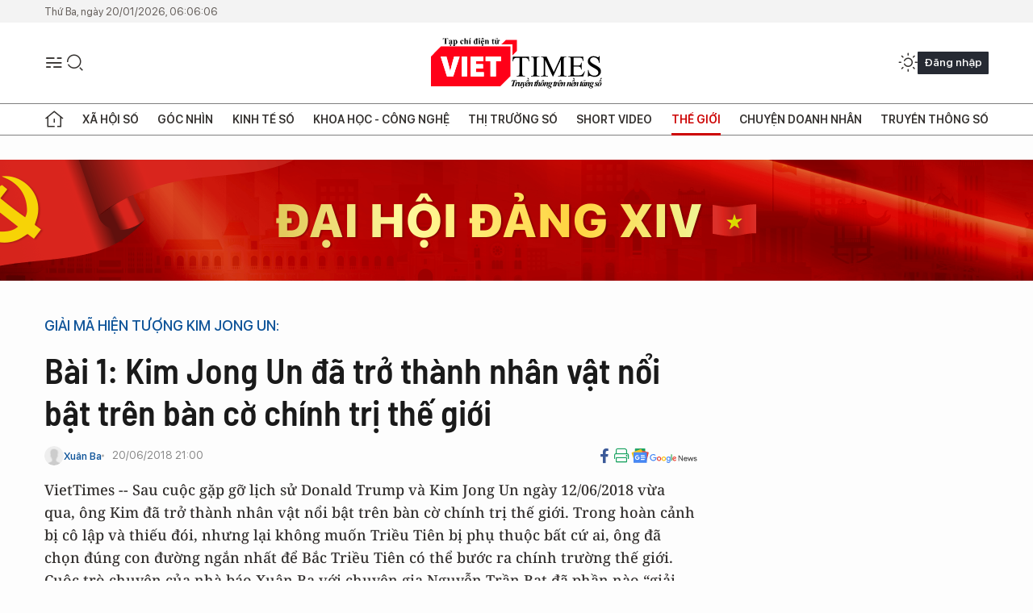

--- FILE ---
content_type: text/html;charset=utf-8
request_url: https://viettimes.vn/bai-1-kim-jong-un-da-tro-thanh-nhan-vat-noi-bat-tren-ban-co-chinh-tri-the-gioi-post82426.html
body_size: 33751
content:
<!DOCTYPE html> <html lang="vi"> <head> <title>Bài 1: Kim Jong Un đã trở thành nhân vật nổi bật trên bàn cờ chính trị thế giới | TẠP CHÍ ĐIỆN TỬ VIETTIMES</title> <meta name="description" content="VietTimes -- Sau cuộc gặp gỡ lịch sử Donald Trump vàKim Jong Un ngày 12/06/2018 vừa qua, ông Kim đã trở thành nhân vật nổi bật trênbàn cờ chính trị thế giới. Trong hoàn cảnh bị cô lập và thiếu đói, nhưng lạikhông muốn Triều Tiên bị phụ thuộc bất cứ ai, ông đã chọn đúng con đường ngắnnhất để Bắc Triều Tiên có thể bước ra chính trường thế giới. Cuộc trò chuyện của nhà báo Xuân Ba vớichuyên gia Nguyễn Trần Bạt đã phần nào “giải mã” hiện tượng Kim Jong Un."/> <meta name="keywords" content=""/> <meta name="news_keywords" content=""/> <meta http-equiv="Content-Type" content="text/html; charset=utf-8" /> <meta http-equiv="X-UA-Compatible" content="IE=edge"/> <meta http-equiv="refresh" content="1800" /> <meta name="revisit-after" content="1 days" /> <meta name="viewport" content="width=device-width, initial-scale=1"> <meta http-equiv="content-language" content="vi" /> <meta name="format-detection" content="telephone=no"/> <meta name="format-detection" content="address=no"/> <meta name="apple-mobile-web-app-capable" content="yes"> <meta name="apple-mobile-web-app-status-bar-style" content="black"> <meta name="apple-mobile-web-app-title" content="TẠP CHÍ ĐIỆN TỬ VIETTIMES"/> <meta name="referrer" content="no-referrer-when-downgrade"/> <link rel="shortcut icon" href="https://cdn.viettimes.vn/assets/web/styles/img/favicon.ico" type="image/x-icon" /> <link rel="preconnect" href="https://cdn.viettimes.vn"/> <link rel="dns-prefetch" href="https://cdn.viettimes.vn"/> <link rel="dns-prefetch" href="//www.google-analytics.com" /> <link rel="dns-prefetch" href="//www.googletagmanager.com" /> <link rel="dns-prefetch" href="//stc.za.zaloapp.com" /> <link rel="dns-prefetch" href="//fonts.googleapis.com" /> <script> var cmsConfig = { domainDesktop: 'https://viettimes.vn', domainMobile: 'https://viettimes.vn', domainApi: 'https://api.viettimes.vn', domainStatic: 'https://cdn.viettimes.vn', domainLog: 'https://log.viettimes.vn', googleAnalytics: 'G-9VXR93J6QG', siteId: 0, pageType: 1, objectId: 82426, adsZone: 134, allowAds: true, adsLazy: true, antiAdblock: true, }; var USER_AGENT=window.navigator&&(window.navigator.userAgent||window.navigator.vendor)||window.opera||"",IS_MOBILE=/Android|webOS|iPhone|iPod|BlackBerry|Windows Phone|IEMobile|Mobile Safari|Opera Mini/i.test(USER_AGENT),IS_REDIRECT=!1;function setCookie(e,o,i){var n=new Date,i=(n.setTime(n.getTime()+24*i*60*60*1e3),"expires="+n.toUTCString());document.cookie=e+"="+o+"; "+i+";path=/;"}function getCookie(e){var o=document.cookie.indexOf(e+"="),i=o+e.length+1;return!o&&e!==document.cookie.substring(0,e.length)||-1===o?null:(-1===(e=document.cookie.indexOf(";",i))&&(e=document.cookie.length),unescape(document.cookie.substring(i,e)))}; </script> <script> if(USER_AGENT && USER_AGENT.indexOf("facebot") <= 0 && USER_AGENT.indexOf("facebookexternalhit") <= 0) { var query = ''; var hash = ''; if (window.location.search) query = window.location.search; if (window.location.hash) hash = window.location.hash; var canonicalUrl = 'https://viettimes.vn/bai-1-kim-jong-un-da-tro-thanh-nhan-vat-noi-bat-tren-ban-co-chinh-tri-the-gioi-post82426.html' + query + hash ; var curUrl = decodeURIComponent(window.location.href); if(!location.port && canonicalUrl.startsWith("http") && curUrl != canonicalUrl){ window.location.replace(canonicalUrl); } } </script> <meta name="author" content="TẠP CHÍ ĐIỆN TỬ VIETTIMES" /> <meta name="copyright" content="Copyright © 2026 by TẠP CHÍ ĐIỆN TỬ VIETTIMES" /> <meta name="RATING" content="GENERAL" /> <meta name="GENERATOR" content="TẠP CHÍ ĐIỆN TỬ VIETTIMES" /> <meta content="TẠP CHÍ ĐIỆN TỬ VIETTIMES" itemprop="sourceOrganization" name="source"/> <meta content="news" itemprop="genre" name="medium"/> <meta name="robots" content="noarchive, max-image-preview:large, index, follow" /> <meta name="GOOGLEBOT" content="noarchive, max-image-preview:large, index, follow" /> <link rel="canonical" href="https://viettimes.vn/bai-1-kim-jong-un-da-tro-thanh-nhan-vat-noi-bat-tren-ban-co-chinh-tri-the-gioi-post82426.html" /> <meta property="og:site_name" content="TẠP CHÍ ĐIỆN TỬ VIETTIMES"/> <meta property="og:rich_attachment" content="true"/> <meta property="og:type" content="article"/> <meta property="og:url" content="https://viettimes.vn/bai-1-kim-jong-un-da-tro-thanh-nhan-vat-noi-bat-tren-ban-co-chinh-tri-the-gioi-post82426.html"/> <meta property="og:image" content="https://cdn.viettimes.vn/images/[base64]/11528768088674143052352400399710crop1528768190316140862154_FFHA.jpg.webp"/> <meta property="og:image:width" content="1200"/> <meta property="og:image:height" content="630"/> <meta property="og:title" content="Bài 1: Kim Jong Un đã trở thành nhân vật nổi bật trên bàn cờ chính trị thế giới"/> <meta property="og:description" content="VietTimes -- Sau cuộc gặp gỡ lịch sử Donald Trump vàKim Jong Un ngày 12/06/2018 vừa qua, ông Kim đã trở thành nhân vật nổi bật trênbàn cờ chính trị thế giới. Trong hoàn cảnh bị cô lập và thiếu đói, nhưng lạikhông muốn Triều Tiên bị phụ thuộc bất cứ ai, ông đã chọn đúng con đường ngắnnhất để Bắc Triều Tiên có thể bước ra chính trường thế giới. Cuộc trò chuyện của nhà báo Xuân Ba vớichuyên gia Nguyễn Trần Bạt đã phần nào “giải mã” hiện tượng Kim Jong Un."/> <meta name="twitter:card" value="summary"/> <meta name="twitter:url" content="https://viettimes.vn/bai-1-kim-jong-un-da-tro-thanh-nhan-vat-noi-bat-tren-ban-co-chinh-tri-the-gioi-post82426.html"/> <meta name="twitter:title" content="Bài 1: Kim Jong Un đã trở thành nhân vật nổi bật trên bàn cờ chính trị thế giới"/> <meta name="twitter:description" content="VietTimes -- Sau cuộc gặp gỡ lịch sử Donald Trump vàKim Jong Un ngày 12/06/2018 vừa qua, ông Kim đã trở thành nhân vật nổi bật trênbàn cờ chính trị thế giới. Trong hoàn cảnh bị cô lập và thiếu đói, nhưng lạikhông muốn Triều Tiên bị phụ thuộc bất cứ ai, ông đã chọn đúng con đường ngắnnhất để Bắc Triều Tiên có thể bước ra chính trường thế giới. Cuộc trò chuyện của nhà báo Xuân Ba vớichuyên gia Nguyễn Trần Bạt đã phần nào “giải mã” hiện tượng Kim Jong Un."/> <meta name="twitter:image" content="https://cdn.viettimes.vn/images/[base64]/11528768088674143052352400399710crop1528768190316140862154_FFHA.jpg.webp"/> <meta name="twitter:site" content="@TẠP CHÍ ĐIỆN TỬ VIETTIMES"/> <meta name="twitter:creator" content="@TẠP CHÍ ĐIỆN TỬ VIETTIMES"/> <meta property="article:publisher" content="https://web.facebook.com/viettimes.vn" /> <meta property="article:tag" content=""/> <meta property="article:section" content="Truyền thông số,Phân tích,Báo chí số,Thế giới,Đừng bỏ qua,Khoa học - Công nghệ " /> <meta property="article:published_time" content="2018-06-21T04:00:00+0700"/> <meta property="article:modified_time" content="2018-06-20T22:02:03+0700"/> <script type="application/ld+json"> { "@context": "http://schema.org", "@type": "Organization", "name": "TẠP CHÍ ĐIỆN TỬ VIETTIMES", "url": "https://viettimes.vn", "logo": "https://cdn.viettimes.vn/assets/web/styles/img/logo.png", "foundingDate": "2016", "founders": [ { "@type": "Person", "name": "Cơ quan của Hội Truyền thông số Việt Nam" } ], "address": [ { "@type": "PostalAddress", "streetAddress": "Hà Nội", "addressLocality": "Hà Nội City", "addressRegion": "Northeast", "postalCode": "100000", "addressCountry": "VNM" } ], "contactPoint": [ { "@type": "ContactPoint", "telephone": "+84-862-774-832", "contactType": "customer service" }, { "@type": "ContactPoint", "telephone": "+84-932-288-166", "contactType": "customer service" } ], "sameAs": [ "https://www.youtube.com/@TapchiVietTimes", "https://web.facebook.com/viettimes.vn/", "https://www.tiktok.com/@viettimes.vn?lang=vi-VN" ] } </script> <script type="application/ld+json"> { "@context" : "https://schema.org", "@type" : "WebSite", "name": "TẠP CHÍ ĐIỆN TỬ VIETTIMES", "url": "https://viettimes.vn", "alternateName" : "Tạp chí điện tử Viettimes, Cơ quan của Hội Truyền thông số Việt Nam", "potentialAction": { "@type": "SearchAction", "target": { "@type": "EntryPoint", "urlTemplate": "https:\/\/viettimes.vn/search/?q={search_term_string}" }, "query-input": "required name=search_term_string" } } </script> <script type="application/ld+json"> { "@context":"http://schema.org", "@type":"BreadcrumbList", "itemListElement":[ { "@type":"ListItem", "position":1, "item":{ "@id":"https://viettimes.vn/the-gioi/phan-tich/", "name":"Phân tích" } } ] } </script> <script type="application/ld+json"> { "@context": "http://schema.org", "@type": "NewsArticle", "mainEntityOfPage":{ "@type":"WebPage", "@id":"https://viettimes.vn/bai-1-kim-jong-un-da-tro-thanh-nhan-vat-noi-bat-tren-ban-co-chinh-tri-the-gioi-post82426.html" }, "headline": "Bài 1: Kim Jong Un đã trở thành nhân vật nổi bật trên bàn cờ chính trị thế giới", "description": "VietTimes -- Sau cuộc gặp gỡ lịch sử Donald Trump vàKim Jong Un ngày 12/06/2018 vừa qua, ông Kim đã trở thành nhân vật nổi bật trênbàn cờ chính trị thế giới. Trong hoàn cảnh bị cô lập và thiếu đói, nhưng lạikhông muốn Triều Tiên bị phụ thuộc bất cứ ai, ông đã chọn đúng con đường ngắnnhất để Bắc Triều Tiên có thể bước ra chính trường thế giới. Cuộc trò chuyện của nhà báo Xuân Ba vớichuyên gia Nguyễn Trần Bạt đã phần nào “giải mã” hiện tượng Kim Jong Un.", "image": { "@type": "ImageObject", "url": "https://cdn.viettimes.vn/images/[base64]/11528768088674143052352400399710crop1528768190316140862154_FFHA.jpg.webp", "width" : 1200, "height" : 675 }, "datePublished": "2018-06-21T04:00:00+0700", "dateModified": "2018-06-20T22:02:03+0700", "author": { "@type": "Person", "name": "Xuân Ba" }, "publisher": { "@type": "Organization", "name": "TẠP CHÍ ĐIỆN TỬ VIETTIMES", "logo": { "@type": "ImageObject", "url": "https:\/\/cdn.viettimes.vn/assets/web/styles/img/logo.png" } } } </script> <link rel="preload" href="https://cdn.viettimes.vn/assets/web/styles/fonts/audio/icomoon.woff" as="font" type="font/woff" crossorigin=""> <link rel="preload" href="https://cdn.viettimes.vn/assets/web/styles/fonts/icomoon/icomoon-12-12-25.woff" as="font" type="font/woff" crossorigin=""> <link rel="preload" href="https://cdn.viettimes.vn/assets/web/styles/fonts/SFProDisplay/SFProDisplay-BlackItalic.woff2" as="font" type="font/woff2" crossorigin=""> <link rel="preload" href="https://cdn.viettimes.vn/assets/web/styles/fonts/SFProDisplay/SFProDisplay-Bold.woff2" as="font" type="font/woff2" crossorigin=""> <link rel="preload" href="https://cdn.viettimes.vn/assets/web/styles/fonts/SFProDisplay/SFProDisplay-Semibold.woff2" as="font" type="font/woff2" crossorigin=""> <link rel="preload" href="https://cdn.viettimes.vn/assets/web/styles/fonts/SFProDisplay/SFProDisplay-Medium.woff2" as="font" type="font/woff2" crossorigin=""> <link rel="preload" href="https://cdn.viettimes.vn/assets/web/styles/fonts/SFProDisplay/SFProDisplay-Regular.woff2" as="font" type="font/woff2" crossorigin=""> <link rel="preload" href="https://cdn.viettimes.vn/assets/web/styles/fonts/BSC/BarlowSemiCondensed-Bold.woff2" as="font" type="font/woff2" crossorigin=""> <link rel="preload" href="https://cdn.viettimes.vn/assets/web/styles/fonts/BSC/BarlowSemiCondensed-SemiBold.woff2" as="font" type="font/woff2" crossorigin=""> <link rel="preload" href="https://cdn.viettimes.vn/assets/web/styles/fonts/NotoSerif/NotoSerif-Bold.woff2" as="font" type="font/woff2" crossorigin=""> <link rel="preload" href="https://cdn.viettimes.vn/assets/web/styles/fonts/NotoSerif/NotoSerif-Medium.woff2" as="font" type="font/woff2" crossorigin=""> <link rel="preload" href="https://cdn.viettimes.vn/assets/web/styles/fonts/NotoSerif/NotoSerif-Regular.woff2" as="font" type="font/woff2" crossorigin=""> <link rel="preload" href="https://cdn.viettimes.vn/assets/web/styles/fonts/PoppinsZ/PoppinsZ-SemiBold.woff2" as="font" type="font/woff2" crossorigin=""> <link rel="preload" href="https://cdn.viettimes.vn/assets/web/styles/fonts/PoppinsZ/PoppinsZ-Medium.woff2" as="font" type="font/woff2" crossorigin=""> <link rel="preload" href="https://cdn.viettimes.vn/assets/web/styles/fonts/PoppinsZ/PoppinsZ-Regular.woff2" as="font" type="font/woff2" crossorigin=""> <link rel="preload" href="https://cdn.viettimes.vn/assets/web/styles/css/main.min-1.0.30.css" as="style"> <link rel="preload" href="https://cdn.viettimes.vn/assets/web/js/main.min-1.0.31.js" as="script"> <link rel="preload" href="https://cdn.viettimes.vn/assets/web/js/detail.min-1.0.14.js" as="script"> <link id="cms-style" rel="stylesheet" href="https://cdn.viettimes.vn/assets/web/styles/css/main.min-1.0.30.css"> <script type="text/javascript"> var _metaOgUrl = 'https://viettimes.vn/bai-1-kim-jong-un-da-tro-thanh-nhan-vat-noi-bat-tren-ban-co-chinh-tri-the-gioi-post82426.html'; var page_title = document.title; var tracked_url = window.location.pathname + window.location.search + window.location.hash; var cate_path = 'the-gioi/phan-tich'; if (cate_path.length > 0) { tracked_url = "/" + cate_path + tracked_url; } </script> <script async="" src="https://www.googletagmanager.com/gtag/js?id=G-9VXR93J6QG"></script> <script> if(!IS_REDIRECT){ window.dataLayer = window.dataLayer || []; function gtag(){dataLayer.push(arguments);} gtag('js', new Date()); gtag('config', 'G-9VXR93J6QG', {page_path: tracked_url}); } </script> </head> <body class="detail-normal"> <div id="sdaWeb_SdaMasthead" class="rennab banner-top" data-platform="1" data-position="Web_SdaMasthead" style="display:none"> </div> <header class="site-header"> <div class="top-header"> <time class="time" id="today"></time> </div> <div class="grid"> <div class="menu-search"> <i class="ic-menu"></i> <div class="search"> <i class="ic-search"></i> <div class="search-form"> <div class="advance-search"> <input type="text" class="txtsearch" placeholder="Nhập từ khóa cần tìm"> <select id="dlMode" class="select-mode"> <option value="4" selected="">Tìm theo tiêu đề</option> <option value="5">Bài viết</option> <option value="2">Tác giả</option> </select> </div> <button type="button" class="btn btn_search" aria-label="Tìm kiếm"> <i class="ic-search"></i>Tìm kiếm </button> </div> </div> </div> <a class="logo" href="https://viettimes.vn" title="TẠP CHÍ ĐIỆN TỬ VIETTIMES">TẠP CHÍ ĐIỆN TỬ VIETTIMES</a> <div class="hdr-action"> <a href="javascript:void(0);" class="notification" title="Nhận thông báo"> <i class="ic-notification"></i> </a> <a href="javascript:void(0);" class="dark-mode" title="Chế độ tối"> <i class="ic-sun"></i> <i class="ic-moon"></i> </a> <div class="wrap-user user-profile"></div> </div> </div> <ul class="menu"> <li class="main"> <a href="/" class="menu-heading" title="Trang chủ"><i class="ic-home"></i></a> </li> <li class="main" data-id="175"> <a class="menu-heading" href="https://viettimes.vn/xa-hoi-so/" title="Xã hội số">Xã hội số</a> <div class="cate-news loading" data-zone="175"></div> </li> <li class="main" data-id="115"> <a class="menu-heading" href="https://viettimes.vn/goc-nhin-truyen-thong/" title="Góc nhìn">Góc nhìn</a> <div class="cate-news loading" data-zone="115"></div> </li> <li class="main" data-id="3"> <a class="menu-heading" href="https://viettimes.vn/kinh-te-so/" title="Kinh tế số">Kinh tế số</a> <div class="cate-news loading" data-zone="3"></div> </li> <li class="main" data-id="109"> <a class="menu-heading" href="https://viettimes.vn/khoa-hoc-cong-nghe/" title="Khoa học - Công nghệ ">Khoa học - Công nghệ </a> <div class="cate-news loading" data-zone="109"></div> </li> <li class="main" data-id="189"> <a class="menu-heading" href="https://viettimes.vn/thi-truong-so/" title="Thị trường số">Thị trường số</a> <div class="cate-news loading" data-zone="189"></div> </li> <li class="main" data-id="195"> <a class="menu-heading" href="https://viettimes.vn/short/" title="Short Video">Short Video</a> <div class="cate-news loading" data-zone="195"></div> </li> <li class="main" data-id="121"> <a class="menu-heading active" href="https://viettimes.vn/the-gioi/" title="Thế giới">Thế giới</a> <div class="cate-news loading" data-zone="121"></div> </li> <li class="main" data-id="38"> <a class="menu-heading" href="https://viettimes.vn/doanh-nghiep-doanh-nhan/" title="Chuyện doanh nhân ">Chuyện doanh nhân </a> <div class="cate-news loading" data-zone="38"></div> </li> <li class="main" data-id="116"> <a class="menu-heading" href="https://viettimes.vn/vdca/" title="Truyền thông số">Truyền thông số</a> <div class="cate-news loading" data-zone="116"></div> </li> </ul> </header> <div class="big-menu-vertical"> <div class="hdr-action"> <i class="ic-close">close</i> <a href="#" class="notification"> <i class="ic-notification"></i> </a> <a href="#" class="dark-mode hidden"> <i class="ic-sun"></i> <i class="ic-moon"></i> </a> <a href="#" class="btn-modal" data-target="loginModal"> Đăng nhập </a> </div> <ul class="menu"> <li class="main"> <a href="/" class="menu-heading" title="Trang chủ"><i class="ic-home"></i>Trang chủ</a> </li> <li class="main"> <a class="menu-heading" href="https://viettimes.vn/xa-hoi-so/" title="Xã hội số">Xã hội số</a> <i class="ic-chevron-down"></i> <ul class="sub-menu"> <li class="main"> <a href="https://viettimes.vn/xa-hoi-su-kien/" title="Xã hội">Xã hội</a> </li> <li class="main"> <a href="https://viettimes.vn/phap-luat/" title="Pháp luật">Pháp luật</a> </li> <li class="main"> <a href="https://viettimes.vn/xa-hoi/y-te/" title="Y tế">Y tế</a> </li> </ul> </li> <li class="main"> <a class="menu-heading" href="https://viettimes.vn/goc-nhin-truyen-thong/" title="Góc nhìn">Góc nhìn</a> </li> <li class="main"> <a class="menu-heading" href="https://viettimes.vn/kinh-te-so/" title="Kinh tế số">Kinh tế số</a> <i class="ic-chevron-down"></i> <ul class="sub-menu"> <li class="main"> <a href="https://viettimes.vn/bat-dong-san/" title="Bất động sản">Bất động sản</a> </li> <li class="main"> <a href="https://viettimes.vn/kinh-te-du-lieu/du-lieu/" title="Dữ liệu">Dữ liệu</a> </li> <li class="main"> <a href="https://viettimes.vn/kinh-te-du-lieu/quan-tri/" title="Kinh Doanh">Kinh Doanh</a> </li> <li class="main"> <a href="https://viettimes.vn/chung-khoan/" title="Chứng khoán">Chứng khoán</a> </li> </ul> </li> <li class="main"> <a class="menu-heading" href="https://viettimes.vn/khoa-hoc-cong-nghe/" title="Khoa học - Công nghệ ">Khoa học - Công nghệ </a> <i class="ic-chevron-down"></i> <ul class="sub-menu"> <li class="main"> <a href="https://viettimes.vn/ai/" title="AI">AI</a> </li> <li class="main"> <a href="https://viettimes.vn/cong-nghe/chuyen-doi-so/" title="Chuyển đổi số">Chuyển đổi số</a> </li> <li class="main"> <a href="https://viettimes.vn/ha-tang-so/" title="Hạ tầng số">Hạ tầng số</a> </li> </ul> </li> <li class="main"> <a class="menu-heading" href="https://viettimes.vn/thi-truong-so/" title="Thị trường số">Thị trường số</a> <i class="ic-chevron-down"></i> <ul class="sub-menu"> <li class="main"> <a href="https://viettimes.vn/oto-xe-may/" title="Xe">Xe</a> </li> <li class="main"> <a href="https://viettimes.vn/san-pham-dich-vu/" title="Sản phẩm dịch vụ">Sản phẩm dịch vụ</a> </li> <li class="main"> <a href="https://viettimes.vn/tu-van-tieu-dung/" title="Tư vấn tiêu dùng">Tư vấn tiêu dùng</a> </li> </ul> </li> <li class="main"> <a class="menu-heading active" href="https://viettimes.vn/the-gioi/" title="Thế giới">Thế giới</a> <i class="ic-chevron-down"></i> <ul class="sub-menu"> <li class="main"> <a href="https://viettimes.vn/chuyen-la/" title="Chuyện lạ">Chuyện lạ</a> </li> <li class="main"> <a href="https://viettimes.vn/the-gioi/phan-tich/" title="Phân tích">Phân tích</a> </li> <li class="main"> <a href="https://viettimes.vn/cong-nghe-moi/" title="Công nghệ mới">Công nghệ mới</a> </li> </ul> </li> <li class="main"> <a class="menu-heading" href="https://viettimes.vn/doanh-nghiep-doanh-nhan/" title="Chuyện doanh nhân ">Chuyện doanh nhân </a> </li> <li class="main"> <a class="menu-heading" href="https://viettimes.vn/vdca/" title="Truyền thông số">Truyền thông số</a> </li> <li class="main"> <a class="menu-heading" href="https://viettimes.vn/multimedia/" title="Viettimes Media">Viettimes Media</a> <i class="ic-chevron-down"></i> <ul class="sub-menu"> <li class="main"> <a href="https://viettimes.vn/anh/" title="Ảnh">Ảnh</a> </li> <li class="main"> <a href="https://viettimes.vn/video/" title="Video">Video</a> </li> <li class="main"> <a href="https://viettimes.vn/short/" title="Short Video">Short Video</a> </li> <li class="main"> <a href="https://viettimes.vn/emagazine/" title="Emagazine">Emagazine</a> </li> <li class="main"> <a href="https://viettimes.vn/infographic/" title="Infographic">Infographic</a> </li> </ul> </li> </ul> </div> <div class="site-body"> <div id="sdaWeb_SdaAfterMenu" class="rennab " data-platform="1" data-position="Web_SdaAfterMenu" style="display:none"> </div> <div class="container"> <div id="sdaWeb_SdaTop" class="rennab " data-platform="1" data-position="Web_SdaTop" style="display:none"> </div> <div class="col"> <div class="main-col"> <div class="article"> <div class="article__header"> <h2 class="article__sub-title cms-subtitle ">Giải mã hiện tượng Kim Jong Un:</h2> <h1 class="article__title cms-title "> Bài 1: Kim Jong Un đã trở thành nhân vật nổi bật trên bàn cờ chính trị thế giới </h1> <div class="article__meta"> <div class="wrap-meta"> <div class="author"> <div class="wrap-avatar"> <img src="https://cdn.viettimes.vn/assets/web/styles/img/no-ava.png" alt="Xuân Ba"> </div> <div class="author-info"> <a class="name" href="#" title="Xuân Ba">Xuân Ba</a> </div> </div> <time class="time" datetime="2018-06-21T04:00:00+0700" data-time="1529528400" data-friendly="false">21/06/2018 04:00</time> <meta class="cms-date" itemprop="datePublished" content="2018-06-21T04:00:00+0700"> </div> <div class="social article__social"> <a href="javascript:void(0);" class="item" data-href="https://viettimes.vn/bai-1-kim-jong-un-da-tro-thanh-nhan-vat-noi-bat-tren-ban-co-chinh-tri-the-gioi-post82426.html" data-rel="facebook" title="Facebook"> <i class="ic-facebook"></i> </a> <a href="javascript:void(0);" class="sendprint" title="In bài viết"><i class="ic-print"></i></a> <a href="https://news.google.com/publications/CAAiEE6ezvPKAM1ok3I5MxAd5DYqFAgKIhBOns7zygDNaJNyOTMQHeQ2?hl=vi" target="_blank" title="Google News"> <i class="ic-gg-news"> </i> </a> </div> </div> <div class="article__sapo cms-desc"> <p>VietTimes -- Sau cuộc gặp gỡ lịch sử Donald Trump và Kim Jong Un ngày 12/06/2018 vừa qua, ông Kim đã trở thành nhân vật nổi bật trên bàn cờ chính trị thế giới. Trong hoàn cảnh bị cô lập và thiếu đói, nhưng lại không muốn Triều Tiên bị phụ thuộc bất cứ ai, ông đã chọn đúng con đường ngắn nhất để Bắc Triều Tiên có thể bước ra chính trường thế giới. </p> <p>Cuộc trò chuyện của nhà báo Xuân Ba với chuyên gia Nguyễn Trần Bạt đã phần nào “giải mã” hiện tượng Kim Jong Un.</p> </div> <div id="sdaWeb_SdaArticleAfterSapo" class="rennab " data-platform="1" data-position="Web_SdaArticleAfterSapo" style="display:none"> </div> <figure class="article__avatar "> <img class="cms-photo" src="https://cdn.viettimes.vn/images/[base64]/11528768088674143052352400399710crop1528768190316140862154_FFHA.jpg" alt=" Cuộc gặp lịch sử giữa TT Trump và nhà lãnh đạo Triều Tiên Kim Jong Un. " cms-photo-caption=" Cuộc gặp lịch sử giữa TT Trump và nhà lãnh đạo Triều Tiên Kim Jong Un. "/> <figcaption> Cuộc gặp lịch sử giữa TT Trump và nhà lãnh đạo Triều Tiên Kim Jong Un. </figcaption> </figure> <div id="sdaWeb_SdaArticleAfterAvatar" class="rennab " data-platform="1" data-position="Web_SdaArticleAfterAvatar" style="display:none"> </div> </div> <div class="article__social features"> <a href="javascript:void(0);" class="item fb" data-href="https://viettimes.vn/bai-1-kim-jong-un-da-tro-thanh-nhan-vat-noi-bat-tren-ban-co-chinh-tri-the-gioi-post82426.html" data-rel="facebook" title="Facebook"> <i class="ic-facebook"></i> </a> <a href="javascript:void(0);" class="print sendprint" title="In bài viết"><i class="ic-print"></i></a> <a href="javascript:void(0);" class="mail sendmail" data-href="https://viettimes.vn/bai-1-kim-jong-un-da-tro-thanh-nhan-vat-noi-bat-tren-ban-co-chinh-tri-the-gioi-post82426.html" data-rel="Gửi mail"> <i class="ic-mail"></i> </a> <a href="javascript:void(0);" class="item link" data-href="https://viettimes.vn/bai-1-kim-jong-un-da-tro-thanh-nhan-vat-noi-bat-tren-ban-co-chinh-tri-the-gioi-post82426.html" data-rel="copy"> <i class="ic-link"></i> </a> <a href="javascript:void(0);" onclick="ME.sendBookmark(this,82426);" class="bookmark btnBookmark hidden" title="Lưu tin" data-type="1" data-id="82426"> <i class="ic-bookmark"></i>Lưu tin </a> </div> <div class="article__body zce-content-body cms-body" itemprop="articleBody"> <p><b>Chỉ riêng việc gặp ông Kim là đã đủ để TT Trump được ca ngợi</b></p>
<p><b></b><b><i>Nhà báo Xuân Ba:</i></b> <i><strong>Thời điểm ta đang ngồi đây sự kiện Thượng đỉnh Mỹ - Triều đã diễn ra hơn chục ngày. Nhưng hầu như vẫn chưa thôi và chưa nguội sự nối dài những nắc nỏm về sự kiện ấy? Dường như có một phương pháp ngoại giao Kim Jong un?</strong></i></p>
<p><b>- Chuyên gia Nguyễn Trần Bạt:</b> Trước hết nói về đối tác của ông Kim đã. Một ông già như Donald Trump dám làm những việc như vậy là một cái may cho người Mỹ. Người Mỹ buộc phải có các nhân vật như thế để tiệm cận các “sai lầm” không láu cá của giới chính trị Mỹ. Giới chính trị Mỹ đủ thông minh và láu cá để tránh những sai lầm trước truyền thông, nhưng thực chất về chính trị và kinh tế đôi khi họ vẫn mắc sai lầm.</p>
<p>Khi phê phán một nhà chính trị thì chúng ta phải phân tích được họ có sai lầm gì về chính trị, kinh tế chứ không phải nghe truyền thông phán là họ đúng hay sai. Tôi có xem một vài bình luận trên báo chí của chúng ta và cả quốc tế chê Donal Trum về những sơ xuất ngoại giao. Tôi nghĩ khi phê phán các chính trị gia, người ta hay nhầm lẫn giữa sai lầm của họ với sự khôn khéo của họ.</p>
<p>Thiên hạ đủ hạng người nắc nỏm chú mục vào những chi tiết bên lề sự kiện Thượng đỉnh những là Donal Trum khuyên giới truyền thông chụp ảnh ông và khách sao cho thon gọn. Nào là động thái thay bút cho Chủ tịch Kim. Nào là Trum có 25 giờ không ngủ trước sự kiện này.</p>
<p>Rồi các động thái của ông Kim đột ngột dạo chơi Tân Gia Ba về đêm và thay đổi giờ về vv… Ngay cả Thượng nghị sĩ Lindsey O. Graham, người nói chuyện với Trump khi ông bay từ Singapore về Mỹ, cho biết nhiều chi tiết bên lề sự kiện Tổng thống Trump chỉ đơn giản là thể hiện bản chất “doanh nhân” của mình.</p>
<p>“Giống như là ông ấy đang bán căn hộ”- Graham nói, - Ông ấy đang tiếp cận Triều Tiên giống như họ là một tài sản có vấn đề về dòng tiền và muốn đề xuất cách khắc phục”.</p>
<p>&nbsp;Rồi Louise Sunshine, cựu Giám đốc điều hành lâu năm tại Tập đoàn Trump, đã cười khi mô tả hội nghị Thượng đỉnh “giống như một chương trình truyền hình thực tế”, trước khi nói thêm rằng chỉ riêng việc gặp Kim Jong Un là đã đủ để Trump được ca ngợi.</p>
<p>“Ông ấy tập trung vào việc tạo ra giao tiếp bằng ánh mắt, tạo ra mối quan hệ. Tôi không nghĩ ông ấy ở đó để đàm phán. Ông ấy đến đó để tạo mối quan hệ”.</p>
<table class="full-img"> <tbody> <tr> <td><img class="lazyload img-responsive cms-photo" src="[data-uri]" alt="Sau cuộc gặp lịch sử với Trump, ông Kim đã trở thành nhân vật nổi bật trên bàn cờ chính trị thế giới." data-large-src="https://cdn.viettimes.vn/images/d2d8ecceb7f9fb92fdc6d38a7b8876b16d0f75a9e0a7d07cefae525d14b260a6cad944e5d88d7c0840c8540e9d5fef1fc48c2de2fe0c57ee5765de7bc65d5730268964a8c398e521dfcdf8ab315a6748b1effe22a889d5810d21928ffea26b4c/thegioi24htrieutienvuimungdonkimjonguntrove_ZYWD.jpg" data-src="https://cdn.viettimes.vn/images/6b350ee095880657b273e286db1d969e412d4e33ad57a3808e3c72d525769fd18aec585daead951a28a40f4d5d3bdf64f4be7c57d99c78b79e17c3086d1b57a63fe54b40666c54ea8b1c30e3ed26ef736272617fffa42c2c1e6fbf41c5a57ad8/thegioi24htrieutienvuimungdonkimjonguntrove_ZYWD.jpg" title="Sau cuộc gặp lịch sử với Trump, ông Kim đã trở thành nhân vật nổi bật trên bàn cờ chính trị thế giới."></td> </tr> <tr> <td> <div class="fig"> Sau cuộc gặp lịch sử&nbsp; với Trump, ông Kim đã trở thành nhân vật nổi bật trên bàn cờ chính trị thế giới.&nbsp; </div></td> </tr> </tbody>
</table>
<p><i><strong>Thượng đỉnh Mỹ -Triều là sự kiện hot. Có lẽ nội dung nào cũng phải tìm hình thức mà biểu hiện chứ?</strong></i></p>
<p><i>&nbsp;-&nbsp;</i>Đồng ý. Nhưng cũng phải tỉnh táo để tránh chìm lút vào tiểu tiết. Tôi không thích những bình luận kiểu lặt vặt, đó không phải là tiêu chuẩn của trí tuệ.</p>
<div class="sda_middle"> <div id="sdaWeb_SdaArticleMiddle" class="rennab fyi" data-platform="1" data-position="Web_SdaArticleMiddle"> </div>
</div>
<p><i><strong>Vậy xin học giả Nguyễn Trần Bạt cho biết đứng cao hơn sự kiện điều gì?</strong></i></p>
<p>- Người Mỹ va chạm với khu vực này mấy lần trong lịch sử. Lần thứ nhất người Mỹ đánh nhau với người Nhật ở Trân Châu cảng, kết quả là họ có mặt ở Nhật Bản. Lần thứ hai người Mỹ va chạm với người Trung Quốc, kết quả là họ có mặt ở Đài Loan. Lần thứ ba người Mỹ va chạm ở Triều Tiên, chia đôi bán đảo Triều Tiên và cuối cùng là họ có mặt ở Hàn Quốc.</p>
<p>Lần thứ tư người Mỹ va chạm ở Đông Dương, nhưng lần này họ không ở lại Đông Dương được. Nói như thế để thấy Donald Trump, một Tổng thống Mỹ, buộc phải làm nốt nghĩa vụ của người Mỹ trong chiến tranh Triều Tiên.</p>
<p>Cách đây hai chục năm, có một nhà báo ở San Francisco đã ngỏ với tôi thế này: “Ông có biết làm thế nào để chính phủ Mỹ bỏ cấm vận Việt Nam không?”. Tôi trả lời là tôi không biết. Ông ta đáp: “Đêm nay chính phủ của ông tuyên chiến với chính phủ Mỹ, sáng mai tuyên bố đầu hàng thì sáng ngày kia sẽ bình thường hóa quan hệ...”. Như vậy tức là người Mỹ rất đau và mặc cảm về sự thua trận, họ sẽ không buông chừng nào chưa giải quyết được câu chuyện.</p>
<table class="full-img"> <tbody> <tr> <td><img class="lazyload img-responsive cms-photo" src="[data-uri]" alt="Tiếp bước cha mình- Cố lãnh đạo Kim Jong Il, lãnh đạo Triều Tiên" data-large-src="https://cdn.viettimes.vn/images/d2d8ecceb7f9fb92fdc6d38a7b8876b16d0f75a9e0a7d07cefae525d14b260a67a685171690bf8d41ef0f352d29e944a0dc145d47b148ff208b7653a8ba3d644dced13802b2ea3f99fc26a18450b2c38/Kim_Jongil_in_2010_KDXF.jpg" data-src="https://cdn.viettimes.vn/images/6b350ee095880657b273e286db1d969e412d4e33ad57a3808e3c72d525769fd1fdf649adab7acbee26d040db6fc0d56bd5a967725a58ce00bf9c48b88dce52ab/Kim_Jongil_in_2010_KDXF.jpg" title="Tiếp bước cha mình- Cố lãnh đạo Kim Jong Il, lãnh đạo Triều Tiên"></td> </tr> <tr> <td> <div class="fig"> Tiếp bước cha mình- Cố lãnh đạo&nbsp;Kim Jong Il, lãnh đạo Triều Tiên </div></td> </tr> </tbody>
</table>
<table class="full-img"> <tbody> <tr> <td><img class="lazyload img-responsive cms-photo" src="[data-uri]" alt="Ông Kim Jong Un đã làm được những việc vượt xa cha ông mình" data-large-src="https://cdn.viettimes.vn/images/d2d8ecceb7f9fb92fdc6d38a7b8876b16d0f75a9e0a7d07cefae525d14b260a60364039246649633c4fb0fc6bd39c70fd87cd219187e4cd5cb530004d7582d4b/Kim_0_BNVL.jpg" data-src="https://cdn.viettimes.vn/images/6b350ee095880657b273e286db1d969e412d4e33ad57a3808e3c72d525769fd128fef969fd384c6ade473f22c34767cda9b43039d4c53b5d3cf49de28cf82dee/Kim_0_BNVL.jpg" title="Ông Kim Jong Un đã làm được những việc vượt xa cha ông mình"></td> </tr> <tr> <td> <div class="fig"> Ông Kim Jong Un đã làm được những việc vượt xa cha ông mình&nbsp; </div></td> </tr> </tbody>
</table>
<p><b>Kim Jong Un khôn hơn Tổng thống Donald Trump nghĩ</b></p>
<p><i>T</i><i><strong>rong trận đồ bát quái&nbsp; hay phương pháp Kim Jong Un giăng ra vừa rồi,&nbsp; theo ông cái bất biến của ông ấy để ứng với muôn thứ vạn biến là&nbsp; gì?</strong></i></p>
<p><i>&nbsp;-&nbsp;</i>Đó là ý chí. Ý chí không lay chuyển được về sự lãnh đạo, sự thống trị của mình.</p>
<p><i><strong>Điều bất biến ấy dường như là sự nối dài gia phong của ông nội và thân phụ?</strong></i></p>
<p>- Đấy là cách mà dân tộc ấy dùng. Nhưng tôi tin là nếu không dùng cách ấy thì họ vẫn có cách khác. Tôi đã nói, không thích những bình luận kiểu lặt vặt, đó không phải là tiêu chuẩn của trí tuệ. Mỗi một tình thế là một thực tế, mỗi một thực tế phải có một giải pháp. Giải pháp không đi từ thực tế mà đi từ sự mô phỏng thì không bao giờ giải quyết được.</p>
<p><i><strong>Tạm coi là có một phương pháp Kim Jong Un đi, theo ông thì ông Kim ứng xử hay làm được vậy là do phản xạ, là bản năng có từ trong máu hay tập tành, bắt chước?</strong></i></p>
<div class="sda_middle"> <div id="sdaWeb_SdaArticleMiddle1" class="rennab fyi" data-platform="1" data-position="Web_SdaArticleMiddle1"> </div>
</div>
<p>- Sự bắt chước vĩ đại và phổ biến nhất là sự bắt chước bằng gene, sự bắt chước của Thượng đế. Con anh giống anh không phải do anh, cũng không phải do nó mà do Thượng đế.</p>
<p><i><strong>Ông bình luận thế nào về chi tiết phía Mỹ cho phái đoàn của Kim Jong Un xem một video dài 4 phút để dạy cho người Triều tiên biết&nbsp; cái cách mai này sẽ giàu có thế nào nếu theo Mỹ?</strong></i></p>
<p>- Tôi kính nể Tổng thống Trump vì khả năng sáng tạo ngẫu hứng của ông ấy về mặt chính trị và kinh tế, nhưng nếu có ý định “dạy” nhà lãnh đạo Kim Jong Un là sai. Những người có văn hóa phương Tây đều có xu hướng thích làm thầy. Tại sao phương Tây kiêu ngạo vậy? Bởi họ có lịch sử đế quốc, lịch sử xâm lược. Lịch sử ấy làm cho người phương Tây tưởng mình là thầy của thiên hạ trong một thời gian dài. Thế nhưng triết học phương Tây thật ra đến từ Hy Lạp, mà Hy Lạp là phương Đông của châu Âu.</p>
<p><i><strong>Vậy nên mới có ý kiến cho rằng Triều Tiên sẽ giàu có nhưng không phải đi với Mỹ?</strong></i></p>
<p>- Điều quan trọng nhất đối với Triều Tiên là không động tới Mỹ, không biến Mỹ thành kẻ thù. Còn Mỹ có lẽ sẽ không bao giờ thành bạn của Triều Tiên. Đối với các nước bé, các cường quốc không bao giờ trở thành bạn, nhưng cũng không được biến họ thành kẻ thù.</p>
<p>Họ thừa khôn ngoan để hiểu rằng, nếu chơi được với người Mỹ thì cũng không được biến thành kẻ thù của Trung Quốc. Nhà lãnh đạo Kim Jong Un khôn hơn Tổng thống Donald Trump nghĩ. Cái đoạn video ấy có dài đến 40 phút cũng không dạy được Kim Jong Un.</p>
<p>Sự khôn ngoan của ông ấy là sự khôn ngoan của một dân tộc đã phải ăn “mắm mút giòi” mấy chục năm để có một vài quả bom nguyên tử. Họ thừa thông minh để hiểu rằng không bao giờ Triều Tiên trở thành cường quốc hạt nhân. Trên thế giới không có “cường quốc hạt nhân”, mà chỉ có cường quốc có hạt nhân thôi. Vì thế, bom hạt nhân có bao giờ trở thành một công cụ, một vũ khí thực tế trong đời sống vũ trang đâu mà nó chỉ là cái gậy để thế giới dọa nhau.</p>
<p>Một nước bé thì không thể hy vọng trở thành cường quốc của bất kỳ cái gì. Tôi tin là người Triều Tiên không ảo tưởng để trở thành kẻ hy sinh cho những khát vọng vu vơ ấy. Họ cần công cụ đó để đỡ khó khăn, vất vả hơn trong quá trình thương lượng với bên ngoài.</p>
<table class="full-img"> <tbody> <tr> <td><img class="lazyload img-responsive cms-photo" src="[data-uri]" alt="Chủ tịch Kim đôi khi rất thân thiện" data-large-src="https://cdn.viettimes.vn/images/d2d8ecceb7f9fb92fdc6d38a7b8876b16d0f75a9e0a7d07cefae525d14b260a69805e2b5251fbb8a477f870d8e0a50966c6c07c6ffe47ba5a790a14e68569f4e9e57efaa20c95acca13eef6d37aa8047dced13802b2ea3f99fc26a18450b2c38/1490348455149034552584408trieutien_JLMA.jpg" data-src="https://cdn.viettimes.vn/images/6b350ee095880657b273e286db1d969e412d4e33ad57a3808e3c72d525769fd159dc1e39e21f8fe64cb80d38cad98e15a4c3552e1ddeb5cce5bb5da9d3ade8dcd1a5c0f63bcbf8c75f3cd59521809f3d/1490348455149034552584408trieutien_JLMA.jpg" title="Chủ tịch Kim đôi khi rất thân thiện"></td> </tr> <tr> <td> <div class="fig"> &nbsp;Chủ tịch Kim đôi khi rất thân thiện </div></td> </tr> </tbody>
</table>
<p><b></b><b>Người Triều Tiên vẫn phải tìm cách sở hữu vũ khí hạt nhân</b></p>
<p><i><strong>Theo suy đoán của ông thì trong một tương lai gần Triều Tiên sẽ hành động như thế nào?</strong></i></p>
<p>- Tôi nghĩ Triều Tiên vẫn sẽ nắm giữ vũ khí hạt nhân thôi, không có cách gì thay đổi được phương châm ấy. Tuy nhiên, thiên hạ sẽ tìm cách xây dựng một chế tài pháp lý nào đó hạn chế đến mức tối đa các tai hại có chất lượng chiến tranh mà vũ khí hạt nhân của Triều Tiên có thể gây ra. Người Mỹ đưa ra định nghĩa kiêm nguyên lý giải trừ hạt nhân là “hoàn toàn, không thể đảo ngược và có thể kiểm chứng”.</p>
<p>Tôi nghĩ điều đó là không tưởng, bởi đã thỏa mãn&nbsp; đến mức độ đó, đến cái ngưỡng ấy thì Triều tiên không còn là Triều tiên nữa, mà không còn nó nữa thì nó đàm phán với anh để làm gì? Đấy là cách ăn nói kiểu người Mỹ. Tôi nghĩ, người Triều Tiên vẫn phải tìm cách sở hữu vũ khí hạt nhân, và duy trì khả năng tái vũ trang hạt nhân nếu cần thiết. Nếu như chúng ta vẫn phải quay về với nền chuyên chính của mình, thì họ cũng phải quay về với nền chuyên chính của họ là vũ khí hạt nhân nếu muốn tồn tại. Thực tế sẽ là như thế.</p>
<div class="sda_middle"> <div id="sdaWeb_SdaArticleMiddle2" class="rennab fyi" data-platform="1" data-position="Web_SdaArticleMiddle2"> </div>
</div>
<p>Người phát hiện ra quyền lực của vũ khí hạt nhân và biến thành tác phẩm khoa học chính trị là Henry Kissinger. Tôi đọc tác phẩm của ông ấy vào những năm 1960, cho đến bây giờ vấn đề vũ khí hạt nhân vẫn chưa hết giá trị. Sở dĩ Tổng thống Mỹ vẫn phải gặp nhà lãnh đạo Triều tiên Kim Jong Un là bởi vì ông ấy có vũ khí hạt nhân.</p>
<p>Vũ khí hạt nhân vẫn là một công cụ để tạo ra hiệu ứng chính trị và tạo ra sức ép phải đàm phán với thái độ chính trị nghiêm túc. Chỉ nguyên sự có mặt của Tổng thống Donald Trump vừa rồi đã đem đến cho nhà lãnh đạo Kim Jong Un một bài học là chớ bao giờ buông vũ khí hạt nhân. Chưa biết làm gì được với nó không, nhưng ngay từ đầu đã thấy nó đem lại cho mình sự nể vì và cả sự khiếp hãi của thiên hạ.</p>
<p>Vai trò của vũ khí hạt nhân từ trước tới nay không thay đổi, đó là công cụ xác lập sự cân bằng chiến lược toàn cầu. Mọi sự cân bằng đều có điều kiện. Một đất nước nghèo khổ như thế mà nuôi khoảng vài ngàn nhà khoa học hạt nhân (theo số liệu từ truyền thông phương Tây) để có được vũ khí hạt nhân.</p>
<p>Vậy mà lại bảo họ từ bỏ thì chắc là không hề dễ. Kể cả Mỹ có tìm cách đưa ra khỏi Triều Tiên tất cả các nhà khoa học hạt nhân cũng không chấm dứt được câu chuyện này, bởi họ sẽ có thêm nhiều ngàn con cháu của vài ngàn nhà khoa học ấy để chuẩn bị cho tương lai của mình.</p>
<p><i>(Còn nữa)</i></p> <div id="sdaWeb_SdaArticleAfterBody" class="rennab " data-platform="1" data-position="Web_SdaArticleAfterBody" style="display:none"> </div> <div class="related-news"> <h3 class="box-heading"> <span class="title">Tin liên quan</span> </h3> <div class="box-content" data-source="related-news"> <article class="story"> <h2 class="story__heading" data-tracking="80358"> <a class="cms-link " href="https://viettimes.vn/do-dau-donald-trump-xoay-180-do-ve-thuong-dinh-my-trieu-post80358.html" title="Do đâu Donald Trump “xoay 180 độ” về thượng đỉnh Mỹ-Triều?"> Do đâu Donald Trump “xoay 180 độ” về thượng đỉnh Mỹ-Triều? </a> </h2> </article> <article class="story"> <h2 class="story__heading" data-tracking="80300"> <a class="cms-link " href="https://viettimes.vn/donald-trump-thuong-dinh-my-trieu-van-co-the-dien-ra-vao-ngay-1206-post80300.html" title="Donald Trump: Thượng đỉnh Mỹ - Triều vẫn có thể diễn ra vào ngày 12.06"> <i class="ic-type-video"></i> Donald Trump: Thượng đỉnh Mỹ - Triều vẫn có thể diễn ra vào ngày 12.06 </a> </h2> </article> <article class="story"> <h2 class="story__heading" data-tracking="82092"> <a class="cms-link " href="https://viettimes.vn/donald-trump-kim-jong-un-hay-moon-jae-in-xung-giai-nobel-hoa-binh-2018-post82092.html" title="Donald Trump, Kim Jong-un hay Moon Jae-in xứng giải Nobel Hòa Bình 2018?"> Donald Trump, Kim Jong-un hay Moon Jae-in xứng giải Nobel Hòa Bình 2018? </a> </h2> </article> <article class="story"> <h2 class="story__heading" data-tracking="81562"> <a class="cms-link " href="https://viettimes.vn/ong-kim-jong-un-da-toi-singapore-san-sang-cho-thuong-dinh-my-trieu-post81562.html" title="Ông Kim Jong-un đã tới Singapore sẵn sàng cho thượng đỉnh Mỹ-Triều"> Ông Kim Jong-un đã tới Singapore sẵn sàng cho thượng đỉnh Mỹ-Triều </a> </h2> </article> <article class="story"> <h2 class="story__heading" data-tracking="81766"> <a class="cms-link " href="https://viettimes.vn/donald-trump-kim-jong-un-gap-mat-lich-su-ket-qua-vuot-qua-mong-doi-post81766.html" title="Donald Trump-Kim Jong-un gặp mặt lịch sử: Kết quả vượt quá mong đợi"> Donald Trump-Kim Jong-un gặp mặt lịch sử: Kết quả vượt quá mong đợi </a> </h2> </article> <article class="story"> <h2 class="story__heading" data-tracking="80812"> <a class="cms-link " href="https://viettimes.vn/truoc-thuong-dinh-my-trieu-ngoai-truong-nga-den-binh-nhuong-post80812.html" title="Trước thượng đỉnh Mỹ-Triều, Ngoại trưởng Nga đến Bình Nhưỡng"> <i class="ic-type-video"></i> Trước thượng đỉnh Mỹ-Triều, Ngoại trưởng Nga đến Bình Nhưỡng </a> </h2> </article> <article class="story"> <h2 class="story__heading" data-tracking="81572"> <a class="cms-link " href="https://viettimes.vn/donald-trump-mem-voi-trieu-tien-ran-voi-dong-minh-post81572.html" title="Donald Trump &#34;mềm&#34; với Triều Tiên, &#34;rắn&#34; với đồng minh"> Donald Trump "mềm" với Triều Tiên, "rắn" với đồng minh </a> </h2> </article> <article class="story"> <h2 class="story__heading" data-tracking="81753"> <a class="cms-link " href="https://viettimes.vn/donald-trump-thuong-dinh-my-trieu-dat-thanh-cong-to-lon-post81753.html" title="Donald Trump: Thượng đỉnh Mỹ-Triều đạt thành công to lớn"> Donald Trump: Thượng đỉnh Mỹ-Triều đạt thành công to lớn </a> </h2> </article> <article class="story"> <h2 class="story__heading" data-tracking="81920"> <a class="cms-link " href="https://viettimes.vn/donald-trump-tra-gia-1000-ty-usd-cho-vu-khi-hat-nhan-cua-ong-kim-jong-un-post81920.html" title="Donald Trump “trả giá” 1.000 tỷ USD cho vũ khí hạt nhân của ông Kim Jong-un?"> Donald Trump “trả giá” 1.000 tỷ USD cho vũ khí hạt nhân của ông Kim Jong-un? </a> </h2> </article> </div> </div> <div id="sdaMobile_SdaArticleAfterRelated" class="rennab " data-platform="1" data-position="Mobile_SdaArticleAfterRelated" style="display:none"> </div> <div id="sdaWeb_SdaArticleAfterTag" class="rennab " data-platform="1" data-position="Web_SdaArticleAfterTag" style="display:none"> </div> <div class="article__meta"> <div class="fb-like" data-href="https://viettimes.vn/bai-1-kim-jong-un-da-tro-thanh-nhan-vat-noi-bat-tren-ban-co-chinh-tri-the-gioi-post82426.html" data-width="" data-layout="button_count" data-action="like" data-size="small" data-share="true"></div> <a href="javascript:void(0);" onclick="ME.sendBookmark(this,82426);" class="bookmark btnBookmark hidden" title="Lưu tin" data-type="1" data-id="82426"> <i class="ic-bookmark"></i>Lưu tin </a> </div> <div class="wrap-comment" id="comment82426" data-id="82426" data-type="20"></div> <div id="sdaWeb_SdaArticleAfterComment" class="rennab " data-platform="1" data-position="Web_SdaArticleAfterComment" style="display:none"> </div> </div> </div> </div> <div class="sub-col"> <div id="sidebar-top-1"> <div class="hot-news"> <h3 class="box-heading"> <span class="title">Đọc nhiều</span> </h3> <div class="box-content" data-source="mostread-news"> <article class="story"> <figure class="story__thumb"> <a class="cms-link" href="https://viettimes.vn/my-co-the-tan-cong-iran-trong-24-gio-rut-gap-nhan-su-khoi-cac-can-cu-trung-dong-post193711.html" title="Mỹ có thể tấn công Iran trong 24 giờ, rút gấp nhân sự khỏi các căn cứ Trung Đông"> <img class="lazyload" src="[data-uri]" data-src="https://cdn.viettimes.vn/images/[base64]/my-co-the-danh-iran-trong-24-gio-rut-gap-nhan-su-khoi-cac-can-cu-trung-dong.png.webp" data-srcset="https://cdn.viettimes.vn/images/[base64]/my-co-the-danh-iran-trong-24-gio-rut-gap-nhan-su-khoi-cac-can-cu-trung-dong.png.webp 1x, https://cdn.viettimes.vn/images/[base64]/my-co-the-danh-iran-trong-24-gio-rut-gap-nhan-su-khoi-cac-can-cu-trung-dong.png.webp 2x" alt="Người dân tham dự lễ tang của các thành viên lực lượng an ninh thiệt mạng trong các cuộc biểu tình nổ ra do sự sụp đổ giá trị đồng tiền ở Tehran, Iran, ngày 14/1. Ảnh: Reuters."> <noscript><img src="https://cdn.viettimes.vn/images/[base64]/my-co-the-danh-iran-trong-24-gio-rut-gap-nhan-su-khoi-cac-can-cu-trung-dong.png.webp" srcset="https://cdn.viettimes.vn/images/[base64]/my-co-the-danh-iran-trong-24-gio-rut-gap-nhan-su-khoi-cac-can-cu-trung-dong.png.webp 1x, https://cdn.viettimes.vn/images/[base64]/my-co-the-danh-iran-trong-24-gio-rut-gap-nhan-su-khoi-cac-can-cu-trung-dong.png.webp 2x" alt="Người dân tham dự lễ tang của các thành viên lực lượng an ninh thiệt mạng trong các cuộc biểu tình nổ ra do sự sụp đổ giá trị đồng tiền ở Tehran, Iran, ngày 14/1. Ảnh: Reuters." class="image-fallback"></noscript> </a> </figure> <h2 class="story__heading" data-tracking="193711"> <a class="cms-link " href="https://viettimes.vn/my-co-the-tan-cong-iran-trong-24-gio-rut-gap-nhan-su-khoi-cac-can-cu-trung-dong-post193711.html" title="Mỹ có thể tấn công Iran trong 24 giờ, rút gấp nhân sự khỏi các căn cứ Trung Đông"> Mỹ có thể tấn công Iran trong 24 giờ, rút gấp nhân sự khỏi các căn cứ Trung Đông </a> </h2> </article> <article class="story"> <figure class="story__thumb"> <a class="cms-link" href="https://viettimes.vn/vi-sao-he-thong-phong-khong-s-300-cua-venezuela-ngat-ket-noi-voi-radar-trong-vu-dot-kich-cua-my-post193804.html" title="Vì sao hệ thống phòng không S-300 của Venezuela &#34;ngắt kết nối&#34; với radar trong vụ đột kích của Mỹ?"> <img class="lazyload" src="[data-uri]" data-src="https://cdn.viettimes.vn/images/[base64]/vi-sao-he-thong-phong-khong-s-300-cua-venezuela-ngat-ket-noi-voi-radar-trong-vu-dot-kich-cua-my.png.webp" alt="Phương tiện phóng thuộc hệ thống S-300V. Ảnh: MW."> <noscript><img src="https://cdn.viettimes.vn/images/[base64]/vi-sao-he-thong-phong-khong-s-300-cua-venezuela-ngat-ket-noi-voi-radar-trong-vu-dot-kich-cua-my.png.webp" alt="Phương tiện phóng thuộc hệ thống S-300V. Ảnh: MW." class="image-fallback"></noscript> </a> </figure> <h2 class="story__heading" data-tracking="193804"> <a class="cms-link " href="https://viettimes.vn/vi-sao-he-thong-phong-khong-s-300-cua-venezuela-ngat-ket-noi-voi-radar-trong-vu-dot-kich-cua-my-post193804.html" title="Vì sao hệ thống phòng không S-300 của Venezuela &#34;ngắt kết nối&#34; với radar trong vụ đột kích của Mỹ?"> Vì sao hệ thống phòng không S-300 của Venezuela "ngắt kết nối" với radar trong vụ đột kích của Mỹ? </a> </h2> </article> <article class="story"> <figure class="story__thumb"> <a class="cms-link" href="https://viettimes.vn/thi-truong-kiev-bat-ngo-keu-goi-nguoi-dan-roi-khoi-thanh-pho-post193809.html" title="Thị trưởng Kiev bất ngờ kêu gọi người dân rời khỏi thành phố"> <img class="lazyload" src="[data-uri]" data-src="https://cdn.viettimes.vn/images/[base64]/thi-truong-kiev-bat-ngo-keu-goi-nguoi-dan-roi-khoi-thanh-pho.jpg.webp" alt="Thị trưởng Kiev Vitaly Klitschko. Ảnh: Getty."> <noscript><img src="https://cdn.viettimes.vn/images/[base64]/thi-truong-kiev-bat-ngo-keu-goi-nguoi-dan-roi-khoi-thanh-pho.jpg.webp" alt="Thị trưởng Kiev Vitaly Klitschko. Ảnh: Getty." class="image-fallback"></noscript> </a> </figure> <h2 class="story__heading" data-tracking="193809"> <a class="cms-link " href="https://viettimes.vn/thi-truong-kiev-bat-ngo-keu-goi-nguoi-dan-roi-khoi-thanh-pho-post193809.html" title="Thị trưởng Kiev bất ngờ kêu gọi người dân rời khỏi thành phố"> Thị trưởng Kiev bất ngờ kêu gọi người dân rời khỏi thành phố </a> </h2> </article> <article class="story"> <figure class="story__thumb"> <a class="cms-link" href="https://viettimes.vn/1000-chiec-j-20-manh-long-lan-song-tiem-kich-tang-hinh-khien-uu-the-khong-quan-phuong-tay-lung-lay-post193775.html" title="1.000 chiếc J-20 Mãnh Long: Làn sóng tiêm kích tàng hình khiến ưu thế không quân phương Tây lung lay"> <img class="lazyload" src="[data-uri]" data-src="https://cdn.viettimes.vn/images/[base64]/1000-chiec-j-20-manh-long-lan-song-tiem-kich-tang-hinh-khien-uu-the-khong-quan-phuong-tay-lung-lay.png.webp" alt="Máy bay chiến đấu J-20 của Không quân Quân Giải phóng Nhân dân Trung Quốc. Ảnh: MW."> <noscript><img src="https://cdn.viettimes.vn/images/[base64]/1000-chiec-j-20-manh-long-lan-song-tiem-kich-tang-hinh-khien-uu-the-khong-quan-phuong-tay-lung-lay.png.webp" alt="Máy bay chiến đấu J-20 của Không quân Quân Giải phóng Nhân dân Trung Quốc. Ảnh: MW." class="image-fallback"></noscript> </a> </figure> <h2 class="story__heading" data-tracking="193775"> <a class="cms-link " href="https://viettimes.vn/1000-chiec-j-20-manh-long-lan-song-tiem-kich-tang-hinh-khien-uu-the-khong-quan-phuong-tay-lung-lay-post193775.html" title="1.000 chiếc J-20 Mãnh Long: Làn sóng tiêm kích tàng hình khiến ưu thế không quân phương Tây lung lay"> 1.000 chiếc J-20 Mãnh Long: Làn sóng tiêm kích tàng hình khiến ưu thế không quân phương Tây lung lay </a> </h2> </article> <article class="story"> <figure class="story__thumb"> <a class="cms-link" href="https://viettimes.vn/campuchia-bat-ong-chu-royal-park-hoang-ke-mau-chen-zhi-phien-ban-20-post193782.html" title="Campuchia bắt ông chủ Royal Park Hoàng Kế Mậu - &#34;Chen Zhi phiên bản 2.0&#34;"> <img class="lazyload" src="[data-uri]" data-src="https://cdn.viettimes.vn/images/570aee538ac1a0b747239f216882c8f8ec922259255a83447944a8a37920316c7841251ed9faa39723956aeac6547cdb0113052fcd0849ead86769bc88eaf2dddced13802b2ea3f99fc26a18450b2c38/hoang-ke-mau-bi-bat-5533.jpg.webp" data-srcset="https://cdn.viettimes.vn/images/570aee538ac1a0b747239f216882c8f8ec922259255a83447944a8a37920316c7841251ed9faa39723956aeac6547cdb0113052fcd0849ead86769bc88eaf2dddced13802b2ea3f99fc26a18450b2c38/hoang-ke-mau-bi-bat-5533.jpg.webp 1x, https://cdn.viettimes.vn/images/56d773a936084f76f78773af45913867ec922259255a83447944a8a37920316c7841251ed9faa39723956aeac6547cdb0113052fcd0849ead86769bc88eaf2dddced13802b2ea3f99fc26a18450b2c38/hoang-ke-mau-bi-bat-5533.jpg.webp 2x" alt="Ông chủ Royal Park Hoàng Kế Mậu sau khi bị bắt. Ảnh: Singtao."> <noscript><img src="https://cdn.viettimes.vn/images/570aee538ac1a0b747239f216882c8f8ec922259255a83447944a8a37920316c7841251ed9faa39723956aeac6547cdb0113052fcd0849ead86769bc88eaf2dddced13802b2ea3f99fc26a18450b2c38/hoang-ke-mau-bi-bat-5533.jpg.webp" srcset="https://cdn.viettimes.vn/images/570aee538ac1a0b747239f216882c8f8ec922259255a83447944a8a37920316c7841251ed9faa39723956aeac6547cdb0113052fcd0849ead86769bc88eaf2dddced13802b2ea3f99fc26a18450b2c38/hoang-ke-mau-bi-bat-5533.jpg.webp 1x, https://cdn.viettimes.vn/images/56d773a936084f76f78773af45913867ec922259255a83447944a8a37920316c7841251ed9faa39723956aeac6547cdb0113052fcd0849ead86769bc88eaf2dddced13802b2ea3f99fc26a18450b2c38/hoang-ke-mau-bi-bat-5533.jpg.webp 2x" alt="Ông chủ Royal Park Hoàng Kế Mậu sau khi bị bắt. Ảnh: Singtao." class="image-fallback"></noscript> </a> </figure> <h2 class="story__heading" data-tracking="193782"> <a class="cms-link " href="https://viettimes.vn/campuchia-bat-ong-chu-royal-park-hoang-ke-mau-chen-zhi-phien-ban-20-post193782.html" title="Campuchia bắt ông chủ Royal Park Hoàng Kế Mậu - &#34;Chen Zhi phiên bản 2.0&#34;"> Campuchia bắt ông chủ Royal Park Hoàng Kế Mậu - "Chen Zhi phiên bản 2.0" </a> </h2> </article> </div> </div> <div id="sdaWeb_SdaRightHot1" class="rennab " data-platform="1" data-position="Web_SdaRightHot1" style="display:none"> </div> <div id="sdaWeb_SdaRightHot2" class="rennab " data-platform="1" data-position="Web_SdaRightHot2" style="display:none"> </div> <div class="new-news fyi-position"> <h3 class="box-heading"> <span class="title">Tin mới</span> </h3> <div class="box-content" data-source="latest-news"> <article class="story"> <figure class="story__thumb"> <a class="cms-link" href="https://viettimes.vn/chien-tranh-thuong-mai-mytrung-2025-ca-the-gioi-bi-keo-vao-bai-kiem-tra-suc-chiu-dung-post192708.html" title="Chiến tranh thương mại Mỹ–Trung 2025: Cả thế giới bị kéo vào “bài kiểm tra sức chịu đựng”"> <img class="lazyload" src="[data-uri]" data-src="https://cdn.viettimes.vn/images/[base64]/chien-tranh-thuong-mai-mytrung-2025-ca-the-gioi-bi-keo-vao-bai-kiem-tra-suc-chiu-dung.png.webp" alt="Năm 2025 là một năm đầy biến động đối với mối quan hệ vốn đã căng thẳng giữa Mỹ và Trung Quốc. Ảnh: SCMP."> <noscript><img src="https://cdn.viettimes.vn/images/[base64]/chien-tranh-thuong-mai-mytrung-2025-ca-the-gioi-bi-keo-vao-bai-kiem-tra-suc-chiu-dung.png.webp" alt="Năm 2025 là một năm đầy biến động đối với mối quan hệ vốn đã căng thẳng giữa Mỹ và Trung Quốc. Ảnh: SCMP." class="image-fallback"></noscript> </a> </figure> <h2 class="story__heading" data-tracking="192708"> <a class="cms-link " href="https://viettimes.vn/chien-tranh-thuong-mai-mytrung-2025-ca-the-gioi-bi-keo-vao-bai-kiem-tra-suc-chiu-dung-post192708.html" title="Chiến tranh thương mại Mỹ–Trung 2025: Cả thế giới bị kéo vào “bài kiểm tra sức chịu đựng”"> Chiến tranh thương mại Mỹ–Trung 2025: Cả thế giới bị kéo vào “bài kiểm tra sức chịu đựng” </a> </h2> </article> <article class="story"> <figure class="story__thumb"> <a class="cms-link" href="https://viettimes.vn/ty-phu-lap-di-thai-lan-3-lan-tim-den-cai-chet-50-tuoi-xuat-gia-70-tuoi-tang-95-tai-san-post190921.html" title=" Tỷ phú &#34;lập dị&#34; Thái Lan: 3 lần tìm đến cái chết, 50 tuổi xuất gia, 70 tuổi tặng 95% tài sản"> <img class="lazyload" src="[data-uri]" data-src="https://cdn.viettimes.vn/images/c692e9867c7f5232850ba79dde983fd2b1c0d89426c92e12d5d71345705d468089fad7ce80591215c46df363a1f836ac76d6a239ad4e1f4ef0a20c1eb028f9180d4cc1889122198eb238135c40cf9b8e/len-trang-bia-2825-3993.jpeg.webp" data-srcset="https://cdn.viettimes.vn/images/c692e9867c7f5232850ba79dde983fd2b1c0d89426c92e12d5d71345705d468089fad7ce80591215c46df363a1f836ac76d6a239ad4e1f4ef0a20c1eb028f9180d4cc1889122198eb238135c40cf9b8e/len-trang-bia-2825-3993.jpeg.webp 1x, https://cdn.viettimes.vn/images/bdaaf18fc366efe6ea2dcbd513884377b1c0d89426c92e12d5d71345705d468089fad7ce80591215c46df363a1f836ac76d6a239ad4e1f4ef0a20c1eb028f9180d4cc1889122198eb238135c40cf9b8e/len-trang-bia-2825-3993.jpeg.webp 2x" alt="Vikrom Kromadit từng là gương mặt trang bìa của Forbes. Ảnh: NetEase."> <noscript><img src="https://cdn.viettimes.vn/images/c692e9867c7f5232850ba79dde983fd2b1c0d89426c92e12d5d71345705d468089fad7ce80591215c46df363a1f836ac76d6a239ad4e1f4ef0a20c1eb028f9180d4cc1889122198eb238135c40cf9b8e/len-trang-bia-2825-3993.jpeg.webp" srcset="https://cdn.viettimes.vn/images/c692e9867c7f5232850ba79dde983fd2b1c0d89426c92e12d5d71345705d468089fad7ce80591215c46df363a1f836ac76d6a239ad4e1f4ef0a20c1eb028f9180d4cc1889122198eb238135c40cf9b8e/len-trang-bia-2825-3993.jpeg.webp 1x, https://cdn.viettimes.vn/images/bdaaf18fc366efe6ea2dcbd513884377b1c0d89426c92e12d5d71345705d468089fad7ce80591215c46df363a1f836ac76d6a239ad4e1f4ef0a20c1eb028f9180d4cc1889122198eb238135c40cf9b8e/len-trang-bia-2825-3993.jpeg.webp 2x" alt="Vikrom Kromadit từng là gương mặt trang bìa của Forbes. Ảnh: NetEase." class="image-fallback"></noscript> </a> </figure> <h2 class="story__heading" data-tracking="190921"> <a class="cms-link " href="https://viettimes.vn/ty-phu-lap-di-thai-lan-3-lan-tim-den-cai-chet-50-tuoi-xuat-gia-70-tuoi-tang-95-tai-san-post190921.html" title=" Tỷ phú &#34;lập dị&#34; Thái Lan: 3 lần tìm đến cái chết, 50 tuổi xuất gia, 70 tuổi tặng 95% tài sản"> Tỷ phú "lập dị" Thái Lan: 3 lần tìm đến cái chết, 50 tuổi xuất gia, 70 tuổi tặng 95% tài sản </a> </h2> </article> <article class="story"> <figure class="story__thumb"> <a class="cms-link" href="https://viettimes.vn/cnn-fda-tinh-dua-ra-muc-canh-bao-hop-den-nghiem-trong-nhat-doi-voi-vaccine-covid-19-post192504.html" title="CNN: FDA tính đưa ra mức cảnh báo &#34;hộp đen&#34; nghiêm trọng nhất đối với vaccine Covid-19"> <img class="lazyload" src="[data-uri]" data-src="https://cdn.viettimes.vn/images/[base64]/cnn-fda-tinh-dua-ra-muc-canh-bao-hop-den-nghiem-trong-nhat-doi-voi-vaccine-covid-19-4077-927.png.webp" alt="Một nghiên cứu ước tính rằng trong năm đầu tiên sử dụng, vaccine Covid-19 đã ngăn ngừa được gần 20 triệu ca tử vong trên toàn thế giới. Ảnh: AFP."> <noscript><img src="https://cdn.viettimes.vn/images/[base64]/cnn-fda-tinh-dua-ra-muc-canh-bao-hop-den-nghiem-trong-nhat-doi-voi-vaccine-covid-19-4077-927.png.webp" alt="Một nghiên cứu ước tính rằng trong năm đầu tiên sử dụng, vaccine Covid-19 đã ngăn ngừa được gần 20 triệu ca tử vong trên toàn thế giới. Ảnh: AFP." class="image-fallback"></noscript> </a> </figure> <h2 class="story__heading" data-tracking="192504"> <a class="cms-link " href="https://viettimes.vn/cnn-fda-tinh-dua-ra-muc-canh-bao-hop-den-nghiem-trong-nhat-doi-voi-vaccine-covid-19-post192504.html" title="CNN: FDA tính đưa ra mức cảnh báo &#34;hộp đen&#34; nghiêm trọng nhất đối với vaccine Covid-19"> CNN: FDA tính đưa ra mức cảnh báo "hộp đen" nghiêm trọng nhất đối với vaccine Covid-19 </a> </h2> </article> <article class="story"> <figure class="story__thumb"> <a class="cms-link" href="https://viettimes.vn/binh-si-anh-duoc-xac-nhan-hoat-dong-tai-ukraine-nga-yeu-cau-london-lam-ro-post192500.html" title="Binh sĩ Anh được xác nhận hoạt động tại Ukraine, Nga yêu cầu London làm rõ"> <img class="lazyload" src="[data-uri]" data-src="https://cdn.viettimes.vn/images/[base64]/binh-si-anh-duoc-xac-nhan-hoat-dong-tai-ukraine-nga-yeu-cau-london-lam-ro-5140-4973.jpg.webp" alt="Trung đoàn nhảy dù của Quân đội Anh tập trận tại Estonia. Ảnh: MW."> <noscript><img src="https://cdn.viettimes.vn/images/[base64]/binh-si-anh-duoc-xac-nhan-hoat-dong-tai-ukraine-nga-yeu-cau-london-lam-ro-5140-4973.jpg.webp" alt="Trung đoàn nhảy dù của Quân đội Anh tập trận tại Estonia. Ảnh: MW." class="image-fallback"></noscript> </a> </figure> <h2 class="story__heading" data-tracking="192500"> <a class="cms-link " href="https://viettimes.vn/binh-si-anh-duoc-xac-nhan-hoat-dong-tai-ukraine-nga-yeu-cau-london-lam-ro-post192500.html" title="Binh sĩ Anh được xác nhận hoạt động tại Ukraine, Nga yêu cầu London làm rõ"> Binh sĩ Anh được xác nhận hoạt động tại Ukraine, Nga yêu cầu London làm rõ </a> </h2> </article> <article class="story"> <figure class="story__thumb"> <a class="cms-link" href="https://viettimes.vn/cac-ong-lon-o-to-gay-ap-luc-yeu-cau-cam-cac-hang-xe-hoi-trung-quoc-xay-nha-may-tai-my-post192497.html" title="Các &#34;ông lớn&#34; ô tô gây áp lực, yêu cầu cấm các hãng xe hơi Trung Quốc xây nhà máy tại Mỹ"> <img class="lazyload" src="[data-uri]" data-src="https://cdn.viettimes.vn/images/c692e9867c7f5232850ba79dde983fd2b1c0d89426c92e12d5d71345705d46809da557d304a9dd98882ede96bb446cf4a9cd62f905cb2f5896a3c7e6dad22f3b68a96eb5cdf90a1f7889645ddb6b7852/nha-may-byd-6155-1930.jpg.webp" alt="Liên minh các nhà sản xuất ô tô Mỹ gửi bản tuyên bố tới quốc hội Mỹ yêu cầu cấm các doanh nghiệp xe hơi Trung Quốc xây dựng nhà máy tại Mỹ. Ảnh: Creaders."> <noscript><img src="https://cdn.viettimes.vn/images/c692e9867c7f5232850ba79dde983fd2b1c0d89426c92e12d5d71345705d46809da557d304a9dd98882ede96bb446cf4a9cd62f905cb2f5896a3c7e6dad22f3b68a96eb5cdf90a1f7889645ddb6b7852/nha-may-byd-6155-1930.jpg.webp" alt="Liên minh các nhà sản xuất ô tô Mỹ gửi bản tuyên bố tới quốc hội Mỹ yêu cầu cấm các doanh nghiệp xe hơi Trung Quốc xây dựng nhà máy tại Mỹ. Ảnh: Creaders." class="image-fallback"></noscript> </a> </figure> <h2 class="story__heading" data-tracking="192497"> <a class="cms-link " href="https://viettimes.vn/cac-ong-lon-o-to-gay-ap-luc-yeu-cau-cam-cac-hang-xe-hoi-trung-quoc-xay-nha-may-tai-my-post192497.html" title="Các &#34;ông lớn&#34; ô tô gây áp lực, yêu cầu cấm các hãng xe hơi Trung Quốc xây nhà máy tại Mỹ"> Các "ông lớn" ô tô gây áp lực, yêu cầu cấm các hãng xe hơi Trung Quốc xây nhà máy tại Mỹ </a> </h2> </article> </div> </div> <div id="sdaWeb_SdaRightHot3" class="rennab " data-platform="1" data-position="Web_SdaRightHot3" style="display:none"> </div> <div id="sdaWeb_SdaRight1" class="rennab " data-platform="1" data-position="Web_SdaRight1" style="display:none"> </div> <div id="sdaWeb_SdaRight2" class="rennab " data-platform="1" data-position="Web_SdaRight2" style="display:none"> </div> <div id="sdaWeb_SdaRight3" class="rennab " data-platform="1" data-position="Web_SdaRight3" style="display:none"> </div> </div><div id="sidebar-sticky-1"> <div id="sdaWeb_SdaRight4" class="rennab " data-platform="1" data-position="Web_SdaRight4" style="display:none"> </div> </div> </div> </div> <div id="sdaWeb_SdaArticleBeforeRecommend" class="rennab " data-platform="1" data-position="Web_SdaArticleBeforeRecommend" style="display:none"> </div> <div class="box-attention"> <h3 class="box-heading"> <span class="title">Đừng bỏ lỡ</span> </h3> <div class="box-content content-list" data-source="article-topic-highlight"> <article class="story" data-id="193897"> <figure class="story__thumb"> <a class="cms-link" href="https://viettimes.vn/thuong-truc-ban-bi-thu-mot-so-can-bo-trung-uong-thieu-tu-duong-thieu-guong-mau-post193897.html" title="Thường trực Ban Bí thư: Một số cán bộ Trung ương thiếu tu dưỡng, thiếu gương mẫu"> <img class="lazyload" src="[data-uri]" data-src="https://cdn.viettimes.vn/images/8d4ae567dc2a7fe8b6698fd8a358980c2d52c8b3353f93283748b3a714371935067b04f20987eee760bb3c371b7ac7d125741fce674319b54d57c4b639d9dbf7/1768886214117.jpg.webp" data-srcset="https://cdn.viettimes.vn/images/8d4ae567dc2a7fe8b6698fd8a358980c2d52c8b3353f93283748b3a714371935067b04f20987eee760bb3c371b7ac7d125741fce674319b54d57c4b639d9dbf7/1768886214117.jpg.webp 1x, https://cdn.viettimes.vn/images/8e3952dfdba6172380f65d8ba9a42682c87c2e549f20043c0012b7c2cbb39ef63a6563b26e150ce9ac705c0b44f42f7122b810ffe4f6cf53bfc7069ffdde2613/1768886214117.jpg.webp 2x" alt="Toàn cảnh phiên khai mạc Đại hội. Ảnh: TTXVN."> <noscript><img src="https://cdn.viettimes.vn/images/8d4ae567dc2a7fe8b6698fd8a358980c2d52c8b3353f93283748b3a714371935067b04f20987eee760bb3c371b7ac7d125741fce674319b54d57c4b639d9dbf7/1768886214117.jpg.webp" srcset="https://cdn.viettimes.vn/images/8d4ae567dc2a7fe8b6698fd8a358980c2d52c8b3353f93283748b3a714371935067b04f20987eee760bb3c371b7ac7d125741fce674319b54d57c4b639d9dbf7/1768886214117.jpg.webp 1x, https://cdn.viettimes.vn/images/8e3952dfdba6172380f65d8ba9a42682c87c2e549f20043c0012b7c2cbb39ef63a6563b26e150ce9ac705c0b44f42f7122b810ffe4f6cf53bfc7069ffdde2613/1768886214117.jpg.webp 2x" alt="Toàn cảnh phiên khai mạc Đại hội. Ảnh: TTXVN." class="image-fallback"></noscript> </a> </figure> <h2 class="story__heading" data-tracking="193897"> <a class="cms-link " href="https://viettimes.vn/thuong-truc-ban-bi-thu-mot-so-can-bo-trung-uong-thieu-tu-duong-thieu-guong-mau-post193897.html" title="Thường trực Ban Bí thư: Một số cán bộ Trung ương thiếu tu dưỡng, thiếu gương mẫu"> Thường trực Ban Bí thư: Một số cán bộ Trung ương thiếu tu dưỡng, thiếu gương mẫu </a> </h2> </article> <article class="story" data-id="193893"> <figure class="story__thumb"> <a class="cms-link" href="https://viettimes.vn/tong-bi-thu-kien-quyet-khac-phuc-tinh-trang-noi-nhieu-lam-it-noi-hay-lam-do-post193893.html" title="Tổng bí thư: Kiên quyết khắc phục tình trạng &#34;nói nhiều làm ít, &#34;nói hay, làm dở&#34;"> <img class="lazyload" src="[data-uri]" data-src="https://cdn.viettimes.vn/images/ebebfc56c5637d639308ada55094edc9ad51a29d094ad1245ac827d5a0c9148ac44448b09e7ef0dab306308ed2ee8dde68a96eb5cdf90a1f7889645ddb6b7852/ndo-br-bnd-5843.jpg.webp" data-srcset="https://cdn.viettimes.vn/images/ebebfc56c5637d639308ada55094edc9ad51a29d094ad1245ac827d5a0c9148ac44448b09e7ef0dab306308ed2ee8dde68a96eb5cdf90a1f7889645ddb6b7852/ndo-br-bnd-5843.jpg.webp 1x, https://cdn.viettimes.vn/images/7f744405852e7ffac28477dc0e7c7f316b9ad6bb419d4544979b18e77dce395ad85a6c47e7c04e4a148ee7948f9bc0f6479d3bc28e8259627ef70183dd41fa82/ndo-br-bnd-5843.jpg.webp 2x" alt="Tổng bí thư: Kiên quyết khắc phục tình trạng &#34;nói nhiều làm ít, &#34;nói hay, làm dở&#34;"> <noscript><img src="https://cdn.viettimes.vn/images/ebebfc56c5637d639308ada55094edc9ad51a29d094ad1245ac827d5a0c9148ac44448b09e7ef0dab306308ed2ee8dde68a96eb5cdf90a1f7889645ddb6b7852/ndo-br-bnd-5843.jpg.webp" srcset="https://cdn.viettimes.vn/images/ebebfc56c5637d639308ada55094edc9ad51a29d094ad1245ac827d5a0c9148ac44448b09e7ef0dab306308ed2ee8dde68a96eb5cdf90a1f7889645ddb6b7852/ndo-br-bnd-5843.jpg.webp 1x, https://cdn.viettimes.vn/images/7f744405852e7ffac28477dc0e7c7f316b9ad6bb419d4544979b18e77dce395ad85a6c47e7c04e4a148ee7948f9bc0f6479d3bc28e8259627ef70183dd41fa82/ndo-br-bnd-5843.jpg.webp 2x" alt="Tổng bí thư: Kiên quyết khắc phục tình trạng &#34;nói nhiều làm ít, &#34;nói hay, làm dở&#34;" class="image-fallback"></noscript> </a> </figure> <h2 class="story__heading" data-tracking="193893"> <a class="cms-link " href="https://viettimes.vn/tong-bi-thu-kien-quyet-khac-phuc-tinh-trang-noi-nhieu-lam-it-noi-hay-lam-do-post193893.html" title="Tổng bí thư: Kiên quyết khắc phục tình trạng &#34;nói nhiều làm ít, &#34;nói hay, làm dở&#34;"> Tổng bí thư: Kiên quyết khắc phục tình trạng "nói nhiều làm ít, "nói hay, làm dở" </a> </h2> </article> <article class="story" data-id="193873"> <figure class="story__thumb"> <a class="cms-link" href="https://viettimes.vn/bien-khat-vong-thanh-hien-thuc-tien-vung-chac-trong-ky-nguyen-vuon-minh-post193873.html" title="&#34;Biến khát vọng thành hiện thực, tiến vững chắc trong kỷ nguyên vươn mình&#34;"> <img class="lazyload" src="[data-uri]" data-src="https://cdn.viettimes.vn/images/ebebfc56c5637d639308ada55094edc94ea01c01de6bdd3971376c2ee8054b117462cfa2b87093cc6fd9b67ce1ae0836863755de17e1ae3da3c7eb4f7375be541a569829e0360cb0b83665aee9989e1a/vna-potal-khai-mac-trong-the-dai-5-2678.jpg.webp" data-srcset="https://cdn.viettimes.vn/images/ebebfc56c5637d639308ada55094edc94ea01c01de6bdd3971376c2ee8054b117462cfa2b87093cc6fd9b67ce1ae0836863755de17e1ae3da3c7eb4f7375be541a569829e0360cb0b83665aee9989e1a/vna-potal-khai-mac-trong-the-dai-5-2678.jpg.webp 1x, https://cdn.viettimes.vn/images/7f744405852e7ffac28477dc0e7c7f31ff48c82d992bf7185363228db2497700f88167a599ef1b320766f09506218c570d7d678d178b3c2ef712e5b23e12ec9af1f47135302360f6caf015ba4e907f2a/vna-potal-khai-mac-trong-the-dai-5-2678.jpg.webp 2x" alt="Khai mạc Đại hội Đảng XIV"> <noscript><img src="https://cdn.viettimes.vn/images/ebebfc56c5637d639308ada55094edc94ea01c01de6bdd3971376c2ee8054b117462cfa2b87093cc6fd9b67ce1ae0836863755de17e1ae3da3c7eb4f7375be541a569829e0360cb0b83665aee9989e1a/vna-potal-khai-mac-trong-the-dai-5-2678.jpg.webp" srcset="https://cdn.viettimes.vn/images/ebebfc56c5637d639308ada55094edc94ea01c01de6bdd3971376c2ee8054b117462cfa2b87093cc6fd9b67ce1ae0836863755de17e1ae3da3c7eb4f7375be541a569829e0360cb0b83665aee9989e1a/vna-potal-khai-mac-trong-the-dai-5-2678.jpg.webp 1x, https://cdn.viettimes.vn/images/7f744405852e7ffac28477dc0e7c7f31ff48c82d992bf7185363228db2497700f88167a599ef1b320766f09506218c570d7d678d178b3c2ef712e5b23e12ec9af1f47135302360f6caf015ba4e907f2a/vna-potal-khai-mac-trong-the-dai-5-2678.jpg.webp 2x" alt="Khai mạc Đại hội Đảng XIV" class="image-fallback"></noscript> </a> <i class="ic-type-live"></i> </figure> <h2 class="story__heading" data-tracking="193873"> <a class="cms-link " href="https://viettimes.vn/bien-khat-vong-thanh-hien-thuc-tien-vung-chac-trong-ky-nguyen-vuon-minh-post193873.html" title="&#34;Biến khát vọng thành hiện thực, tiến vững chắc trong kỷ nguyên vươn mình&#34;"> "Biến khát vọng thành hiện thực, tiến vững chắc trong kỷ nguyên vươn mình" </a> </h2> </article> <article class="story" data-id="193875"> <figure class="story__thumb"> <a class="cms-link" href="https://viettimes.vn/khoa-hoc-cong-nghe-mo-duong-cho-tp-ho-chi-minh-phat-trien-dot-pha-post193875.html" title="Khoa học công nghệ mở đường cho TP Hồ Chí Minh phát triển đột phá"> <img class="lazyload" src="[data-uri]" data-src="https://cdn.viettimes.vn/images/0b0e1bbb00936e23b48bfbd9241d42d98ca0c49a94b8d41c6f60b600f2c88fc44a8d55efcc2242642ad48390db1c8839db555f61e1a114c9b0466c71b033b778a1a399500f239fc62c2488306742dca825741fce674319b54d57c4b639d9dbf7/ptt-tran-luu-quang-17053794133481267884596-6931.jpg.webp" data-srcset="https://cdn.viettimes.vn/images/0b0e1bbb00936e23b48bfbd9241d42d98ca0c49a94b8d41c6f60b600f2c88fc44a8d55efcc2242642ad48390db1c8839db555f61e1a114c9b0466c71b033b778a1a399500f239fc62c2488306742dca825741fce674319b54d57c4b639d9dbf7/ptt-tran-luu-quang-17053794133481267884596-6931.jpg.webp 1x, https://cdn.viettimes.vn/images/16c161eba999a859bd4fa8bf8d8bfc6ae7cccf66780a4f93b8ba17070997ad12d1ca08551f84048278481a8339159dc383ec7cdb0e71df6f14fa2fe17ffad47235c1fc3f59628d9b8a23ec9e72c716ff22b810ffe4f6cf53bfc7069ffdde2613/ptt-tran-luu-quang-17053794133481267884596-6931.jpg.webp 2x" alt="Ông Trần Lưu Quang, Bí thư Thành ủy TP Hồ Chí Minh."> <noscript><img src="https://cdn.viettimes.vn/images/0b0e1bbb00936e23b48bfbd9241d42d98ca0c49a94b8d41c6f60b600f2c88fc44a8d55efcc2242642ad48390db1c8839db555f61e1a114c9b0466c71b033b778a1a399500f239fc62c2488306742dca825741fce674319b54d57c4b639d9dbf7/ptt-tran-luu-quang-17053794133481267884596-6931.jpg.webp" srcset="https://cdn.viettimes.vn/images/0b0e1bbb00936e23b48bfbd9241d42d98ca0c49a94b8d41c6f60b600f2c88fc44a8d55efcc2242642ad48390db1c8839db555f61e1a114c9b0466c71b033b778a1a399500f239fc62c2488306742dca825741fce674319b54d57c4b639d9dbf7/ptt-tran-luu-quang-17053794133481267884596-6931.jpg.webp 1x, https://cdn.viettimes.vn/images/16c161eba999a859bd4fa8bf8d8bfc6ae7cccf66780a4f93b8ba17070997ad12d1ca08551f84048278481a8339159dc383ec7cdb0e71df6f14fa2fe17ffad47235c1fc3f59628d9b8a23ec9e72c716ff22b810ffe4f6cf53bfc7069ffdde2613/ptt-tran-luu-quang-17053794133481267884596-6931.jpg.webp 2x" alt="Ông Trần Lưu Quang, Bí thư Thành ủy TP Hồ Chí Minh." class="image-fallback"></noscript> </a> </figure> <h2 class="story__heading" data-tracking="193875"> <a class="cms-link " href="https://viettimes.vn/khoa-hoc-cong-nghe-mo-duong-cho-tp-ho-chi-minh-phat-trien-dot-pha-post193875.html" title="Khoa học công nghệ mở đường cho TP Hồ Chí Minh phát triển đột phá"> Khoa học công nghệ mở đường cho TP Hồ Chí Minh phát triển đột phá </a> </h2> </article> <article class="story" data-id="193871"> <figure class="story__thumb"> <a class="cms-link" href="https://viettimes.vn/vinfast-ep-honda-tang-toc-trong-cuoc-dua-xe-may-dien-tai-viet-nam-post193871.html" title="VinFast &#34;ép&#34; Honda tăng tốc trong cuộc đua xe máy điện tại Việt Nam"> <img class="lazyload" src="[data-uri]" data-src="https://cdn.viettimes.vn/images/a2868675d0e5083d48a5f3f35e85583b60b5ebef03df2db8755f99f1a1fbbc07cf59abb33a27348b8bf257facff2cac525741fce674319b54d57c4b639d9dbf7/1768833605307.jpg.webp" data-srcset="https://cdn.viettimes.vn/images/a2868675d0e5083d48a5f3f35e85583b60b5ebef03df2db8755f99f1a1fbbc07cf59abb33a27348b8bf257facff2cac525741fce674319b54d57c4b639d9dbf7/1768833605307.jpg.webp 1x, https://cdn.viettimes.vn/images/fbbfa02c922fe5fd390ea0dc1ebb28f6030ef1449b29e1032a2f6b2f3aeffb2ce8be370f7b15f10e4fcc83be32f5b4ee22b810ffe4f6cf53bfc7069ffdde2613/1768833605307.jpg.webp 2x" alt="VinFast &#34;ép&#34; Honda tăng tốc trong cuộc đua xe máy điện tại Việt Nam"> <noscript><img src="https://cdn.viettimes.vn/images/a2868675d0e5083d48a5f3f35e85583b60b5ebef03df2db8755f99f1a1fbbc07cf59abb33a27348b8bf257facff2cac525741fce674319b54d57c4b639d9dbf7/1768833605307.jpg.webp" srcset="https://cdn.viettimes.vn/images/a2868675d0e5083d48a5f3f35e85583b60b5ebef03df2db8755f99f1a1fbbc07cf59abb33a27348b8bf257facff2cac525741fce674319b54d57c4b639d9dbf7/1768833605307.jpg.webp 1x, https://cdn.viettimes.vn/images/fbbfa02c922fe5fd390ea0dc1ebb28f6030ef1449b29e1032a2f6b2f3aeffb2ce8be370f7b15f10e4fcc83be32f5b4ee22b810ffe4f6cf53bfc7069ffdde2613/1768833605307.jpg.webp 2x" alt="VinFast &#34;ép&#34; Honda tăng tốc trong cuộc đua xe máy điện tại Việt Nam" class="image-fallback"></noscript> </a> </figure> <h2 class="story__heading" data-tracking="193871"> <a class="cms-link " href="https://viettimes.vn/vinfast-ep-honda-tang-toc-trong-cuoc-dua-xe-may-dien-tai-viet-nam-post193871.html" title="VinFast &#34;ép&#34; Honda tăng tốc trong cuộc đua xe máy điện tại Việt Nam"> VinFast "ép" Honda tăng tốc trong cuộc đua xe máy điện tại Việt Nam </a> </h2> </article> <article class="story" data-id="193879"> <figure class="story__thumb"> <a class="cms-link" href="https://viettimes.vn/xay-dung-giai-cap-cong-nhan-hien-dai-lon-manh-trong-ky-nguyen-moi-post193879.html" title="Xây dựng giai cấp công nhân hiện đại, lớn mạnh trong kỷ nguyên mới"> <img class="lazyload" src="[data-uri]" data-src="https://cdn.viettimes.vn/images/ebebfc56c5637d639308ada55094edc95bf3c322f4529d65837edee6c945a81d0d38b4958d88d189d8cc830e6cd0799b25741fce674319b54d57c4b639d9dbf7/1768840082090.jpg.webp" data-srcset="https://cdn.viettimes.vn/images/ebebfc56c5637d639308ada55094edc95bf3c322f4529d65837edee6c945a81d0d38b4958d88d189d8cc830e6cd0799b25741fce674319b54d57c4b639d9dbf7/1768840082090.jpg.webp 1x, https://cdn.viettimes.vn/images/7f744405852e7ffac28477dc0e7c7f312a38ae437de9c400cb37efc2534315a0e02bf28183a0798812bca6826bfad8fa22b810ffe4f6cf53bfc7069ffdde2613/1768840082090.jpg.webp 2x" alt="Xây dựng giai cấp công nhân hiện đại, lớn mạnh trong kỷ nguyên mới"> <noscript><img src="https://cdn.viettimes.vn/images/ebebfc56c5637d639308ada55094edc95bf3c322f4529d65837edee6c945a81d0d38b4958d88d189d8cc830e6cd0799b25741fce674319b54d57c4b639d9dbf7/1768840082090.jpg.webp" srcset="https://cdn.viettimes.vn/images/ebebfc56c5637d639308ada55094edc95bf3c322f4529d65837edee6c945a81d0d38b4958d88d189d8cc830e6cd0799b25741fce674319b54d57c4b639d9dbf7/1768840082090.jpg.webp 1x, https://cdn.viettimes.vn/images/7f744405852e7ffac28477dc0e7c7f312a38ae437de9c400cb37efc2534315a0e02bf28183a0798812bca6826bfad8fa22b810ffe4f6cf53bfc7069ffdde2613/1768840082090.jpg.webp 2x" alt="Xây dựng giai cấp công nhân hiện đại, lớn mạnh trong kỷ nguyên mới" class="image-fallback"></noscript> </a> </figure> <h2 class="story__heading" data-tracking="193879"> <a class="cms-link " href="https://viettimes.vn/xay-dung-giai-cap-cong-nhan-hien-dai-lon-manh-trong-ky-nguyen-moi-post193879.html" title="Xây dựng giai cấp công nhân hiện đại, lớn mạnh trong kỷ nguyên mới"> Xây dựng giai cấp công nhân hiện đại, lớn mạnh trong kỷ nguyên mới </a> </h2> </article> <article class="story" data-id="193867"> <figure class="story__thumb"> <a class="cms-link" href="https://viettimes.vn/dung-thue-ep-eu-ve-greenland-my-chau-au-bat-hoa-nga-trung-quoc-huong-loi-post193867.html" title="Dùng thuế ép EU về Greenland: Mỹ – châu Âu bất hòa, Nga – Trung Quốc hưởng lợi"> <img class="lazyload" src="[data-uri]" data-src="https://cdn.viettimes.vn/images/7addfe7c4a7eec1ca23c90797fb514388fd338011df0862aa9714f24f25b52e14b9337072477cc331fe354d85218637050e17cd06530fc8aa900beccae3c05ff/quan-he-phuc-tap.png.webp" data-srcset="https://cdn.viettimes.vn/images/7addfe7c4a7eec1ca23c90797fb514388fd338011df0862aa9714f24f25b52e14b9337072477cc331fe354d85218637050e17cd06530fc8aa900beccae3c05ff/quan-he-phuc-tap.png.webp 1x, https://cdn.viettimes.vn/images/906eb0e4ce9a0b40f50384c31367e01abef329568dc03d459597db6f9fe054bbf4dda2a3e196103b9f8483f124de4b7f2b8cec3de2ed18c3f9241deee31e2b05/quan-he-phuc-tap.png.webp 2x" alt="Quyết định của ông Trump tăng thuế nhập khẩu đối với 8 nước châu Âu để gây sức ép trong vấn đề Greenland có thể sẽ gây nên biến số trong quan hệ Mỹ - châu Âu - Trung Quốc - Nga. Ảnh: IARI."> <noscript><img src="https://cdn.viettimes.vn/images/7addfe7c4a7eec1ca23c90797fb514388fd338011df0862aa9714f24f25b52e14b9337072477cc331fe354d85218637050e17cd06530fc8aa900beccae3c05ff/quan-he-phuc-tap.png.webp" srcset="https://cdn.viettimes.vn/images/7addfe7c4a7eec1ca23c90797fb514388fd338011df0862aa9714f24f25b52e14b9337072477cc331fe354d85218637050e17cd06530fc8aa900beccae3c05ff/quan-he-phuc-tap.png.webp 1x, https://cdn.viettimes.vn/images/906eb0e4ce9a0b40f50384c31367e01abef329568dc03d459597db6f9fe054bbf4dda2a3e196103b9f8483f124de4b7f2b8cec3de2ed18c3f9241deee31e2b05/quan-he-phuc-tap.png.webp 2x" alt="Quyết định của ông Trump tăng thuế nhập khẩu đối với 8 nước châu Âu để gây sức ép trong vấn đề Greenland có thể sẽ gây nên biến số trong quan hệ Mỹ - châu Âu - Trung Quốc - Nga. Ảnh: IARI." class="image-fallback"></noscript> </a> </figure> <h2 class="story__heading" data-tracking="193867"> <a class="cms-link " href="https://viettimes.vn/dung-thue-ep-eu-ve-greenland-my-chau-au-bat-hoa-nga-trung-quoc-huong-loi-post193867.html" title="Dùng thuế ép EU về Greenland: Mỹ – châu Âu bất hòa, Nga – Trung Quốc hưởng lợi"> Dùng thuế ép EU về Greenland: Mỹ – châu Âu bất hòa, Nga – Trung Quốc hưởng lợi </a> </h2> </article> <article class="story" data-id="193876"> <figure class="story__thumb"> <a class="cms-link" href="https://viettimes.vn/3-mui-nhon-de-ca-mau-tang-toc-buoc-vao-ky-nguyen-moi-post193876.html" title="3 mũi nhọn để Cà Mau tăng tốc bước vào kỷ nguyên mới"> <img class="lazyload" src="[data-uri]" data-src="https://cdn.viettimes.vn/images/8d4ae567dc2a7fe8b6698fd8a358980cf139bb9af969537583f85b0ebcbb313aa139b74e053edc311177c55dd2cfdbab25741fce674319b54d57c4b639d9dbf7/1768838812022.jpg.webp" alt="Mũi Cà Mau - vùng đất địa đầu cực Nam Tổ quốc, giữ vị thế chiến lược đặc biệt về quốc phòng, an ninh và phát triển kinh tế biển của đất nước. Ảnh: Huỳnh Lâm."> <noscript><img src="https://cdn.viettimes.vn/images/8d4ae567dc2a7fe8b6698fd8a358980cf139bb9af969537583f85b0ebcbb313aa139b74e053edc311177c55dd2cfdbab25741fce674319b54d57c4b639d9dbf7/1768838812022.jpg.webp" alt="Mũi Cà Mau - vùng đất địa đầu cực Nam Tổ quốc, giữ vị thế chiến lược đặc biệt về quốc phòng, an ninh và phát triển kinh tế biển của đất nước. Ảnh: Huỳnh Lâm." class="image-fallback"></noscript> </a> </figure> <h2 class="story__heading" data-tracking="193876"> <a class="cms-link " href="https://viettimes.vn/3-mui-nhon-de-ca-mau-tang-toc-buoc-vao-ky-nguyen-moi-post193876.html" title="3 mũi nhọn để Cà Mau tăng tốc bước vào kỷ nguyên mới"> 3 mũi nhọn để Cà Mau tăng tốc bước vào kỷ nguyên mới </a> </h2> </article> </div> </div> <div id="sdaWeb_SdaArticleAfterRecommend" class="rennab " data-platform="1" data-position="Web_SdaArticleAfterRecommend" style="display:none"> </div> <div class="col"> <div class="main-col"> <div class="read-more"> <h3 class="box-heading"> <a href="https://viettimes.vn/the-gioi/phan-tich/" title="Phân tích" class="title"> Phân tích </a> </h3> <div class="box-content content-list" data-source="recommendation-134"> <article class="story" data-id="192708"> <figure class="story__thumb"> <a class="cms-link" href="https://viettimes.vn/chien-tranh-thuong-mai-mytrung-2025-ca-the-gioi-bi-keo-vao-bai-kiem-tra-suc-chiu-dung-post192708.html" title="Chiến tranh thương mại Mỹ–Trung 2025: Cả thế giới bị kéo vào “bài kiểm tra sức chịu đựng”"> <img class="lazyload" src="[data-uri]" data-src="https://cdn.viettimes.vn/images/[base64]/chien-tranh-thuong-mai-mytrung-2025-ca-the-gioi-bi-keo-vao-bai-kiem-tra-suc-chiu-dung.png.webp" alt="Năm 2025 là một năm đầy biến động đối với mối quan hệ vốn đã căng thẳng giữa Mỹ và Trung Quốc. Ảnh: SCMP."> <noscript><img src="https://cdn.viettimes.vn/images/[base64]/chien-tranh-thuong-mai-mytrung-2025-ca-the-gioi-bi-keo-vao-bai-kiem-tra-suc-chiu-dung.png.webp" alt="Năm 2025 là một năm đầy biến động đối với mối quan hệ vốn đã căng thẳng giữa Mỹ và Trung Quốc. Ảnh: SCMP." class="image-fallback"></noscript> </a> </figure> <h2 class="story__heading" data-tracking="192708"> <a class="cms-link " href="https://viettimes.vn/chien-tranh-thuong-mai-mytrung-2025-ca-the-gioi-bi-keo-vao-bai-kiem-tra-suc-chiu-dung-post192708.html" title="Chiến tranh thương mại Mỹ–Trung 2025: Cả thế giới bị kéo vào “bài kiểm tra sức chịu đựng”"> Chiến tranh thương mại Mỹ–Trung 2025: Cả thế giới bị kéo vào “bài kiểm tra sức chịu đựng” </a> </h2> <div class="story__summary "> <p>Năm 2025 đánh dấu giai đoạn biến động dữ dội của quan hệ Mỹ–Trung khi chiến tranh thương mại leo thang, thuế quan tăng vọt, chuỗi cung ứng toàn cầu bị xáo trộn và doanh nghiệp buộc phải tái tư duy chiến lược.</p> </div> </article> <article class="story" data-id="190921"> <figure class="story__thumb"> <a class="cms-link" href="https://viettimes.vn/ty-phu-lap-di-thai-lan-3-lan-tim-den-cai-chet-50-tuoi-xuat-gia-70-tuoi-tang-95-tai-san-post190921.html" title=" Tỷ phú &#34;lập dị&#34; Thái Lan: 3 lần tìm đến cái chết, 50 tuổi xuất gia, 70 tuổi tặng 95% tài sản"> <img class="lazyload" src="[data-uri]" data-src="https://cdn.viettimes.vn/images/4913bdda32fa4768cd86a5fd17b0758fb1c0d89426c92e12d5d71345705d468089fad7ce80591215c46df363a1f836ac76d6a239ad4e1f4ef0a20c1eb028f9180d4cc1889122198eb238135c40cf9b8e/len-trang-bia-2825-3993.jpeg.webp" data-srcset="https://cdn.viettimes.vn/images/4913bdda32fa4768cd86a5fd17b0758fb1c0d89426c92e12d5d71345705d468089fad7ce80591215c46df363a1f836ac76d6a239ad4e1f4ef0a20c1eb028f9180d4cc1889122198eb238135c40cf9b8e/len-trang-bia-2825-3993.jpeg.webp 1x, https://cdn.viettimes.vn/images/ac89214a66f7e139c5ca7da6d823c7b8827cd12d79a597c8993dd71820d93edc6de05fb0930c5e434c63eef3c96b1b06838858e49237f39f4bdf06cbe122c543b8ab9541491564c8c7b5eb967c4523b4/len-trang-bia-2825-3993.jpeg.webp 2x" alt="Vikrom Kromadit từng là gương mặt trang bìa của Forbes. Ảnh: NetEase."> <noscript><img src="https://cdn.viettimes.vn/images/4913bdda32fa4768cd86a5fd17b0758fb1c0d89426c92e12d5d71345705d468089fad7ce80591215c46df363a1f836ac76d6a239ad4e1f4ef0a20c1eb028f9180d4cc1889122198eb238135c40cf9b8e/len-trang-bia-2825-3993.jpeg.webp" srcset="https://cdn.viettimes.vn/images/4913bdda32fa4768cd86a5fd17b0758fb1c0d89426c92e12d5d71345705d468089fad7ce80591215c46df363a1f836ac76d6a239ad4e1f4ef0a20c1eb028f9180d4cc1889122198eb238135c40cf9b8e/len-trang-bia-2825-3993.jpeg.webp 1x, https://cdn.viettimes.vn/images/ac89214a66f7e139c5ca7da6d823c7b8827cd12d79a597c8993dd71820d93edc6de05fb0930c5e434c63eef3c96b1b06838858e49237f39f4bdf06cbe122c543b8ab9541491564c8c7b5eb967c4523b4/len-trang-bia-2825-3993.jpeg.webp 2x" alt="Vikrom Kromadit từng là gương mặt trang bìa của Forbes. Ảnh: NetEase." class="image-fallback"></noscript> </a> </figure> <h2 class="story__heading" data-tracking="190921"> <a class="cms-link " href="https://viettimes.vn/ty-phu-lap-di-thai-lan-3-lan-tim-den-cai-chet-50-tuoi-xuat-gia-70-tuoi-tang-95-tai-san-post190921.html" title=" Tỷ phú &#34;lập dị&#34; Thái Lan: 3 lần tìm đến cái chết, 50 tuổi xuất gia, 70 tuổi tặng 95% tài sản"> Tỷ phú "lập dị" Thái Lan: 3 lần tìm đến cái chết, 50 tuổi xuất gia, 70 tuổi tặng 95% tài sản </a> </h2> <div class="story__summary "> <p>Có người nói thương trường như chiến trường, nhưng đối với một số người, cuộc đời mới là chiến trường tàn khốc nhất. Trong lịch sử thương trường Thái Lan, có một nhân vật truyền kỳ như thế.</p> </div> </article> <article class="story" data-id="192504"> <figure class="story__thumb"> <a class="cms-link" href="https://viettimes.vn/cnn-fda-tinh-dua-ra-muc-canh-bao-hop-den-nghiem-trong-nhat-doi-voi-vaccine-covid-19-post192504.html" title="CNN: FDA tính đưa ra mức cảnh báo &#34;hộp đen&#34; nghiêm trọng nhất đối với vaccine Covid-19"> <img class="lazyload" src="[data-uri]" data-src="https://cdn.viettimes.vn/images/[base64]/cnn-fda-tinh-dua-ra-muc-canh-bao-hop-den-nghiem-trong-nhat-doi-voi-vaccine-covid-19-4077-927.png.webp" alt="Một nghiên cứu ước tính rằng trong năm đầu tiên sử dụng, vaccine Covid-19 đã ngăn ngừa được gần 20 triệu ca tử vong trên toàn thế giới. Ảnh: AFP."> <noscript><img src="https://cdn.viettimes.vn/images/[base64]/cnn-fda-tinh-dua-ra-muc-canh-bao-hop-den-nghiem-trong-nhat-doi-voi-vaccine-covid-19-4077-927.png.webp" alt="Một nghiên cứu ước tính rằng trong năm đầu tiên sử dụng, vaccine Covid-19 đã ngăn ngừa được gần 20 triệu ca tử vong trên toàn thế giới. Ảnh: AFP." class="image-fallback"></noscript> </a> </figure> <h2 class="story__heading" data-tracking="192504"> <a class="cms-link " href="https://viettimes.vn/cnn-fda-tinh-dua-ra-muc-canh-bao-hop-den-nghiem-trong-nhat-doi-voi-vaccine-covid-19-post192504.html" title="CNN: FDA tính đưa ra mức cảnh báo &#34;hộp đen&#34; nghiêm trọng nhất đối với vaccine Covid-19"> CNN: FDA tính đưa ra mức cảnh báo "hộp đen" nghiêm trọng nhất đối với vaccine Covid-19 </a> </h2> <div class="story__summary "> <p>FDA đang xem xét gắn cảnh báo “hộp đen” lên các loại vaccine Covid-19 - mức cảnh báo nghiêm trọng nhất của cơ quan này - gây lo ngại lớn trong giới khoa học Mỹ.</p> </div> </article> <article class="story" data-id="192500"> <figure class="story__thumb"> <a class="cms-link" href="https://viettimes.vn/binh-si-anh-duoc-xac-nhan-hoat-dong-tai-ukraine-nga-yeu-cau-london-lam-ro-post192500.html" title="Binh sĩ Anh được xác nhận hoạt động tại Ukraine, Nga yêu cầu London làm rõ"> <img class="lazyload" src="[data-uri]" data-src="https://cdn.viettimes.vn/images/[base64]/binh-si-anh-duoc-xac-nhan-hoat-dong-tai-ukraine-nga-yeu-cau-london-lam-ro-5140-4973.jpg.webp" alt="Trung đoàn nhảy dù của Quân đội Anh tập trận tại Estonia. Ảnh: MW."> <noscript><img src="https://cdn.viettimes.vn/images/[base64]/binh-si-anh-duoc-xac-nhan-hoat-dong-tai-ukraine-nga-yeu-cau-london-lam-ro-5140-4973.jpg.webp" alt="Trung đoàn nhảy dù của Quân đội Anh tập trận tại Estonia. Ảnh: MW." class="image-fallback"></noscript> </a> </figure> <h2 class="story__heading" data-tracking="192500"> <a class="cms-link " href="https://viettimes.vn/binh-si-anh-duoc-xac-nhan-hoat-dong-tai-ukraine-nga-yeu-cau-london-lam-ro-post192500.html" title="Binh sĩ Anh được xác nhận hoạt động tại Ukraine, Nga yêu cầu London làm rõ"> Binh sĩ Anh được xác nhận hoạt động tại Ukraine, Nga yêu cầu London làm rõ </a> </h2> <div class="story__summary "> <p>Anh lần đầu xác nhận triển khai lính dù tại Ukraine sau cái chết của binh sĩ George Hooley, hé lộ mạng lưới hoạt động bí mật suốt nhiều năm. Moscow yêu cầu làm rõ hoạt động của binh sĩ này.</p> </div> </article> <div id="sdaWeb_SdaArticleNative1" class="rennab " data-platform="1" data-position="Web_SdaArticleNative1" style="display:none"> </div> <article class="story" data-id="192497"> <figure class="story__thumb"> <a class="cms-link" href="https://viettimes.vn/cac-ong-lon-o-to-gay-ap-luc-yeu-cau-cam-cac-hang-xe-hoi-trung-quoc-xay-nha-may-tai-my-post192497.html" title="Các &#34;ông lớn&#34; ô tô gây áp lực, yêu cầu cấm các hãng xe hơi Trung Quốc xây nhà máy tại Mỹ"> <img class="lazyload" src="[data-uri]" data-src="https://cdn.viettimes.vn/images/4913bdda32fa4768cd86a5fd17b0758fb1c0d89426c92e12d5d71345705d46809da557d304a9dd98882ede96bb446cf4a9cd62f905cb2f5896a3c7e6dad22f3b68a96eb5cdf90a1f7889645ddb6b7852/nha-may-byd-6155-1930.jpg.webp" alt="Liên minh các nhà sản xuất ô tô Mỹ gửi bản tuyên bố tới quốc hội Mỹ yêu cầu cấm các doanh nghiệp xe hơi Trung Quốc xây dựng nhà máy tại Mỹ. Ảnh: Creaders."> <noscript><img src="https://cdn.viettimes.vn/images/4913bdda32fa4768cd86a5fd17b0758fb1c0d89426c92e12d5d71345705d46809da557d304a9dd98882ede96bb446cf4a9cd62f905cb2f5896a3c7e6dad22f3b68a96eb5cdf90a1f7889645ddb6b7852/nha-may-byd-6155-1930.jpg.webp" alt="Liên minh các nhà sản xuất ô tô Mỹ gửi bản tuyên bố tới quốc hội Mỹ yêu cầu cấm các doanh nghiệp xe hơi Trung Quốc xây dựng nhà máy tại Mỹ. Ảnh: Creaders." class="image-fallback"></noscript> </a> </figure> <h2 class="story__heading" data-tracking="192497"> <a class="cms-link " href="https://viettimes.vn/cac-ong-lon-o-to-gay-ap-luc-yeu-cau-cam-cac-hang-xe-hoi-trung-quoc-xay-nha-may-tai-my-post192497.html" title="Các &#34;ông lớn&#34; ô tô gây áp lực, yêu cầu cấm các hãng xe hơi Trung Quốc xây nhà máy tại Mỹ"> Các "ông lớn" ô tô gây áp lực, yêu cầu cấm các hãng xe hơi Trung Quốc xây nhà máy tại Mỹ </a> </h2> <div class="story__summary "> <p>Ngày 11/12, các hãng xe hàng đầu Mỹ đã công khai kêu gọi chính phủ ngăn chặn các doanh nghiệp ô tô và pin có vốn nhà nước Trung Quốc xây dựng nhà máy sản xuất tại Mỹ, cảnh báo tương lai ngành công nghiệp ô tô đang đối mặt “nguy cơ nghiêm trọng”.</p> </div> </article> <article class="story" data-id="192496"> <figure class="story__thumb"> <a class="cms-link" href="https://viettimes.vn/dot-pha-chat-ban-dan-3d-co-the-giup-elon-musk-giai-quyet-van-de-dao-thai-chip-nao-cua-neuralink-post192496.html" title="Đột phá chất bán dẫn 3D có thể giúp Elon Musk giải quyết vấn đề đào thải chip não của Neuralink"> <img class="lazyload" src="[data-uri]" data-src="https://cdn.viettimes.vn/images/[base64]/dot-pha-chat-ban-dan-3d-co-the-giup-elon-musk-giai-quyet-van-de-dao-thai-chip-nao-cua-neuralink-1821-489.jpg.webp" alt="Các chất bán dẫn 3D cho phép kết nối không gian 3D. Ảnh: TNS."> <noscript><img src="https://cdn.viettimes.vn/images/[base64]/dot-pha-chat-ban-dan-3d-co-the-giup-elon-musk-giai-quyet-van-de-dao-thai-chip-nao-cua-neuralink-1821-489.jpg.webp" alt="Các chất bán dẫn 3D cho phép kết nối không gian 3D. Ảnh: TNS." class="image-fallback"></noscript> </a> </figure> <h2 class="story__heading" data-tracking="192496"> <a class="cms-link " href="https://viettimes.vn/dot-pha-chat-ban-dan-3d-co-the-giup-elon-musk-giai-quyet-van-de-dao-thai-chip-nao-cua-neuralink-post192496.html" title="Đột phá chất bán dẫn 3D có thể giúp Elon Musk giải quyết vấn đề đào thải chip não của Neuralink"> Đột phá chất bán dẫn 3D có thể giúp Elon Musk giải quyết vấn đề đào thải chip não của Neuralink </a> </h2> <div class="story__summary "> <p>Các nhà khoa học Đại học Hong Kong phát triển chất bán dẫn 3D dạng hydrogel siêu mềm, tương thích sinh học cao, giúp giảm phản ứng miễn dịch và mở ra thế hệ mới cho thiết bị cấy não, điện tử sinh học và robot mềm.</p> </div> </article> <article class="story" data-id="192493"> <figure class="story__thumb"> <a class="cms-link" href="https://viettimes.vn/my-tung-don-hiem-tau-dau-venezuela-bi-bat-giua-bien-hang-loat-tau-khac-sap-chung-so-phan-post192493.html" title="Mỹ tung “đòn hiểm”: Tàu dầu Venezuela bị bắt giữa biển, hàng loạt tàu khác sắp chung số phận?"> <img class="lazyload" src="[data-uri]" data-src="https://cdn.viettimes.vn/images/[base64]/my-tung-don-hiem-tau-dau-venezuela-bi-bat-giua-bien-hang-loat-tau-khac-sap-chung-so-phan-7605-8688.png.webp" alt="Hình ảnh vệ tinh cho thấy tàu chở dầu Skipper và một tàu khác ngoài khơi cảng Port Jose, Venezuela, vào ngày 18/11. Ảnh: Reuters."> <noscript><img src="https://cdn.viettimes.vn/images/[base64]/my-tung-don-hiem-tau-dau-venezuela-bi-bat-giua-bien-hang-loat-tau-khac-sap-chung-so-phan-7605-8688.png.webp" alt="Hình ảnh vệ tinh cho thấy tàu chở dầu Skipper và một tàu khác ngoài khơi cảng Port Jose, Venezuela, vào ngày 18/11. Ảnh: Reuters." class="image-fallback"></noscript> </a> </figure> <h2 class="story__heading" data-tracking="192493"> <a class="cms-link " href="https://viettimes.vn/my-tung-don-hiem-tau-dau-venezuela-bi-bat-giua-bien-hang-loat-tau-khac-sap-chung-so-phan-post192493.html" title="Mỹ tung “đòn hiểm”: Tàu dầu Venezuela bị bắt giữa biển, hàng loạt tàu khác sắp chung số phận?"> Mỹ tung “đòn hiểm”: Tàu dầu Venezuela bị bắt giữa biển, hàng loạt tàu khác sắp chung số phận? </a> </h2> <div class="story__summary "> <p>Mỹ bắt giữ tàu chở dầu Venezuela ngoài khơi Caribe, báo hiệu chiến dịch truy quét “đội tàu bóng tối” vận chuyển dầu lậu sang Trung Quốc và Iran.</p> </div> </article> <article class="story" data-id="192481"> <figure class="story__thumb"> <a class="cms-link" href="https://viettimes.vn/uav-tau-me-cuu-thien-lon-nhat-the-gioi-cua-trung-quoc-co-chuyen-bay-dau-tien-post192481.html" title="UAV tàu mẹ “Cửu Thiên” lớn nhất thế giới của Trung Quốc có chuyến bay đầu tiên"> <img class="lazyload" src="[data-uri]" data-src="https://cdn.viettimes.vn/images/4913bdda32fa4768cd86a5fd17b0758fb1c0d89426c92e12d5d71345705d4680b1e4e632b962f497f182f6e2329e60d47af67b9029f1f678f5d702dec8deb10c8a21bd22b6ceb6053418123a18031411/bay-thu-thanh-cong-629-1379.jpg.webp" alt="Ngày 11/12, UAV tàu mẹ &#34;Cửu Thiên&#34; đã bay thử chuyến đầu tiên thành công. Ảnh: CNS."> <noscript><img src="https://cdn.viettimes.vn/images/4913bdda32fa4768cd86a5fd17b0758fb1c0d89426c92e12d5d71345705d4680b1e4e632b962f497f182f6e2329e60d47af67b9029f1f678f5d702dec8deb10c8a21bd22b6ceb6053418123a18031411/bay-thu-thanh-cong-629-1379.jpg.webp" alt="Ngày 11/12, UAV tàu mẹ &#34;Cửu Thiên&#34; đã bay thử chuyến đầu tiên thành công. Ảnh: CNS." class="image-fallback"></noscript> </a> </figure> <h2 class="story__heading" data-tracking="192481"> <a class="cms-link " href="https://viettimes.vn/uav-tau-me-cuu-thien-lon-nhat-the-gioi-cua-trung-quoc-co-chuyen-bay-dau-tien-post192481.html" title="UAV tàu mẹ “Cửu Thiên” lớn nhất thế giới của Trung Quốc có chuyến bay đầu tiên"> UAV tàu mẹ “Cửu Thiên” lớn nhất thế giới của Trung Quốc có chuyến bay đầu tiên </a> </h2> <div class="story__summary "> <p>Ngày 11/12, máy bay không người lái (UAV) “Cửu Thiên” do Tập đoàn Công nghiệp Hàng không Trung Quốc (AVIC) phát triển đã hoàn thành chuyến bay đầu tiên tại Phủ Thành, tỉnh Thiểm Tây.<br></p> </div> </article> <article class="story" data-id="192482"> <figure class="story__thumb"> <a class="cms-link" href="https://viettimes.vn/iran-bat-ngo-tung-uav-than-toc-kha-nang-tan-cong-chop-nhoang-vuot-mat-radar-doi-phuong-post192482.html" title="Iran bất ngờ tung UAV &#34;thần tốc&#34;: Khả năng tấn công chớp nhoáng, vượt mặt radar đối phương"> <img class="lazyload" src="[data-uri]" data-src="https://cdn.viettimes.vn/images/[base64]/iran-bat-ngo-tung-uav-than-toc-kha-nang-tan-cong-chop-nhoang-vuot-mat-radar-doi-phuong-9169-5739.jpg.webp" alt="Iran triển khai Hadid-110, mẫu máy bay không người lái nhanh nhất có khả năng tránh radar. Ảnh: IE."> <noscript><img src="https://cdn.viettimes.vn/images/[base64]/iran-bat-ngo-tung-uav-than-toc-kha-nang-tan-cong-chop-nhoang-vuot-mat-radar-doi-phuong-9169-5739.jpg.webp" alt="Iran triển khai Hadid-110, mẫu máy bay không người lái nhanh nhất có khả năng tránh radar. Ảnh: IE." class="image-fallback"></noscript> </a> </figure> <h2 class="story__heading" data-tracking="192482"> <a class="cms-link " href="https://viettimes.vn/iran-bat-ngo-tung-uav-than-toc-kha-nang-tan-cong-chop-nhoang-vuot-mat-radar-doi-phuong-post192482.html" title="Iran bất ngờ tung UAV &#34;thần tốc&#34;: Khả năng tấn công chớp nhoáng, vượt mặt radar đối phương"> Iran bất ngờ tung UAV "thần tốc": Khả năng tấn công chớp nhoáng, vượt mặt radar đối phương </a> </h2> <div class="story__summary "> <p>UAV Hadid-110 của Iran đạt tốc độ tối đa 510 km/giờ, sử dụng động cơ phản lực và thiết kế tàng hình radar. Đây được xem là UAV tự sát nhanh nhất của Iran, cho thấy Tehran đang đẩy mạnh phát triển công nghệ không người lái.</p> </div> </article> <article class="story" data-id="192480"> <figure class="story__thumb"> <a class="cms-link" href="https://viettimes.vn/my-de-nghi-lap-khu-kinh-te-tu-do-o-mien-dong-neu-ukraine-nhuong-lai-donbass-post192480.html" title="Mỹ đề nghị lập &#34;khu kinh tế tự do&#34; ở miền Đông nếu Ukraine nhượng lại Donbass"> <img class="lazyload" src="[data-uri]" data-src="https://cdn.viettimes.vn/images/[base64]/my-de-nghi-lap-khu-kinh-te-tu-do-o-mien-dong-neu-ukraine-nhuong-lai-donbass-8436-9671.png.webp" alt="Tổng thống Ukraine Volodymyr Zelensky đến dự cuộc gặp với các đối tác E3 là Pháp, Đức và Anh tại London, Anh, ngày 8/12. Ảnh: Reuters."> <noscript><img src="https://cdn.viettimes.vn/images/[base64]/my-de-nghi-lap-khu-kinh-te-tu-do-o-mien-dong-neu-ukraine-nhuong-lai-donbass-8436-9671.png.webp" alt="Tổng thống Ukraine Volodymyr Zelensky đến dự cuộc gặp với các đối tác E3 là Pháp, Đức và Anh tại London, Anh, ngày 8/12. Ảnh: Reuters." class="image-fallback"></noscript> </a> </figure> <h2 class="story__heading" data-tracking="192480"> <a class="cms-link " href="https://viettimes.vn/my-de-nghi-lap-khu-kinh-te-tu-do-o-mien-dong-neu-ukraine-nhuong-lai-donbass-post192480.html" title="Mỹ đề nghị lập &#34;khu kinh tế tự do&#34; ở miền Đông nếu Ukraine nhượng lại Donbass"> Mỹ đề nghị lập "khu kinh tế tự do" ở miền Đông nếu Ukraine nhượng lại Donbass </a> </h2> <div class="story__summary "> <p>Ông Zelensky cảnh báo mọi nhượng bộ lãnh thổ phải do người dân bỏ phiếu quyết định, giữa lúc Mỹ tăng sức ép buộc Kiev đạt thỏa thuận với Nga.</p> </div> </article> <article class="story" data-id="192479"> <figure class="story__thumb"> <a class="cms-link" href="https://viettimes.vn/ong-putin-tuyen-bo-ung-ho-manh-me-ong-maduro-giua-luc-my-dua-ham-doi-ap-sat-caribe-post192479.html" title="Ông Putin tuyên bố ủng hộ mạnh mẽ ông Maduro giữa lúc Mỹ đưa hạm đội áp sát Caribe"> <img class="lazyload" src="[data-uri]" data-src="https://cdn.viettimes.vn/images/[base64]/ong-putin-tuyen-bo-ung-ho-manh-me-ong-maduro-giua-luc-my-dua-ham-doi-ap-sat-caribe-7653-6953.jpg.webp" alt="Tổng thống Nga Vladimir Putin gặp Tổng thống Venezuela Nicolas Maduro tại Moscow vào ngày 25/9/2019. Ảnh: Getty."> <noscript><img src="https://cdn.viettimes.vn/images/[base64]/ong-putin-tuyen-bo-ung-ho-manh-me-ong-maduro-giua-luc-my-dua-ham-doi-ap-sat-caribe-7653-6953.jpg.webp" alt="Tổng thống Nga Vladimir Putin gặp Tổng thống Venezuela Nicolas Maduro tại Moscow vào ngày 25/9/2019. Ảnh: Getty." class="image-fallback"></noscript> </a> </figure> <h2 class="story__heading" data-tracking="192479"> <a class="cms-link " href="https://viettimes.vn/ong-putin-tuyen-bo-ung-ho-manh-me-ong-maduro-giua-luc-my-dua-ham-doi-ap-sat-caribe-post192479.html" title="Ông Putin tuyên bố ủng hộ mạnh mẽ ông Maduro giữa lúc Mỹ đưa hạm đội áp sát Caribe"> Ông Putin tuyên bố ủng hộ mạnh mẽ ông Maduro giữa lúc Mỹ đưa hạm đội áp sát Caribe </a> </h2> <div class="story__summary "> <p>Tổng thống Nga Vladimir Putin bày tỏ sự ủng hộ mạnh mẽ với ông Nicolas Maduro khi Mỹ tăng cường hiện diện quân sự ở Caribe và thu giữ tàu chở dầu Venezuela, đẩy căng thẳng khu vực lên cao.</p> </div> </article> <article class="story" data-id="192478"> <figure class="story__thumb"> <a class="cms-link" href="https://viettimes.vn/moscow-he-lo-buoc-ngoat-xoa-tan-hieu-lam-trong-dam-phan-mynga-ve-ukraine-post192478.html" title="Moscow hé lộ bước ngoặt &#34;xóa tan hiểu lầm&#34; trong đàm phán Mỹ–Nga về Ukraine"> <img class="lazyload" src="[data-uri]" data-src="https://cdn.viettimes.vn/images/[base64]/moscow-he-lo-buoc-ngoat-xoa-tan-hieu-lam-trong-dam-phan-mynga-ve-ukraine-9619-2752.jpg.webp" alt="Tổng thống Nga Vladimir Putin và đặc phái viên Mỹ Steve Witkoff gặp nhau tại Điện Kremlin, ngày 2/12. Ảnh: Sputnik."> <noscript><img src="https://cdn.viettimes.vn/images/[base64]/moscow-he-lo-buoc-ngoat-xoa-tan-hieu-lam-trong-dam-phan-mynga-ve-ukraine-9619-2752.jpg.webp" alt="Tổng thống Nga Vladimir Putin và đặc phái viên Mỹ Steve Witkoff gặp nhau tại Điện Kremlin, ngày 2/12. Ảnh: Sputnik." class="image-fallback"></noscript> </a> </figure> <h2 class="story__heading" data-tracking="192478"> <a class="cms-link " href="https://viettimes.vn/moscow-he-lo-buoc-ngoat-xoa-tan-hieu-lam-trong-dam-phan-mynga-ve-ukraine-post192478.html" title="Moscow hé lộ bước ngoặt &#34;xóa tan hiểu lầm&#34; trong đàm phán Mỹ–Nga về Ukraine"> Moscow hé lộ bước ngoặt "xóa tan hiểu lầm" trong đàm phán Mỹ–Nga về Ukraine </a> </h2> <div class="story__summary "> <p>Nga tuyên bố cuộc gặp kín tại Điện Kremlin giữa ông Vladimir Putin và đặc phái viên Mỹ Steve Witkoff đã “xóa mọi hiểu lầm”, đưa hai bên quay lại bàn thảo căn nguyên cuộc xung đột Ukraine.</p> </div> </article> <article class="story" data-id="192476"> <figure class="story__thumb"> <a class="cms-link" href="https://viettimes.vn/thu-tuong-duc-ong-trump-nhan-duoc-de-xuat-ve-viec-ukraine-co-the-nhuong-lanh-tho-post192476.html" title="Thủ tướng Đức: Ông Trump nhận được đề xuất về việc Ukraine có thể &#34;nhượng lãnh thổ&#34;"> <img class="lazyload" src="[data-uri]" data-src="https://cdn.viettimes.vn/images/[base64]/thu-tuong-duc-ong-trump-nhan-duoc-de-xuat-ve-viec-ukraine-co-the-nhuong-lanh-tho-9614-1912.jpg.webp" alt="Thủ tướng Đức Friedrich Merz (phải) và Tổng thư ký NATO Mark Rutte đến dự cuộc họp báo sau cuộc hội đàm tại Phủ Thủ tướng vào ngày 11/12 tại Berlin, Đức. Ảnh: AFP."> <noscript><img src="https://cdn.viettimes.vn/images/[base64]/thu-tuong-duc-ong-trump-nhan-duoc-de-xuat-ve-viec-ukraine-co-the-nhuong-lanh-tho-9614-1912.jpg.webp" alt="Thủ tướng Đức Friedrich Merz (phải) và Tổng thư ký NATO Mark Rutte đến dự cuộc họp báo sau cuộc hội đàm tại Phủ Thủ tướng vào ngày 11/12 tại Berlin, Đức. Ảnh: AFP." class="image-fallback"></noscript> </a> </figure> <h2 class="story__heading" data-tracking="192476"> <a class="cms-link " href="https://viettimes.vn/thu-tuong-duc-ong-trump-nhan-duoc-de-xuat-ve-viec-ukraine-co-the-nhuong-lanh-tho-post192476.html" title="Thủ tướng Đức: Ông Trump nhận được đề xuất về việc Ukraine có thể &#34;nhượng lãnh thổ&#34;"> Thủ tướng Đức: Ông Trump nhận được đề xuất về việc Ukraine có thể "nhượng lãnh thổ" </a> </h2> <div class="story__summary "> <p>Đức xác nhận Tổng thống Mỹ ông Donald Trump đã nhận tài liệu mới về các nhượng bộ lãnh thổ Ukraine có thể chấp nhận để đạt hòa bình với Nga.</p> </div> </article> <article class="story" data-id="192475"> <figure class="story__thumb"> <a class="cms-link" href="https://viettimes.vn/nga-cong-bo-lo-thu-nghiem-dau-tien-vaccine-phong-ung-thu-he-lo-ket-qua-nghien-cuu-an-tuong-post192475.html" title="Nga công bố lô thử nghiệm đầu tiên vaccine phòng ung thư, hé lộ kết quả nghiên cứu ấn tượng"> <img class="lazyload" src="[data-uri]" data-src="https://cdn.viettimes.vn/images/[base64]/nga-cong-bo-lo-thu-nghiem-dau-tien-vaccine-phong-ung-thu-he-lo-ket-qua-nghien-cuu-an-tuong-9909-6696.jpg.webp" alt="Các nghiên cứu tiền lâm sàng cho thấy loại vaccine mới có thể làm nhỏ khối u và làm chậm quá trình phát triển của chúng từ 60–80%. Ảnh: Getty."> <noscript><img src="https://cdn.viettimes.vn/images/[base64]/nga-cong-bo-lo-thu-nghiem-dau-tien-vaccine-phong-ung-thu-he-lo-ket-qua-nghien-cuu-an-tuong-9909-6696.jpg.webp" alt="Các nghiên cứu tiền lâm sàng cho thấy loại vaccine mới có thể làm nhỏ khối u và làm chậm quá trình phát triển của chúng từ 60–80%. Ảnh: Getty." class="image-fallback"></noscript> </a> </figure> <h2 class="story__heading" data-tracking="192475"> <a class="cms-link " href="https://viettimes.vn/nga-cong-bo-lo-thu-nghiem-dau-tien-vaccine-phong-ung-thu-he-lo-ket-qua-nghien-cuu-an-tuong-post192475.html" title="Nga công bố lô thử nghiệm đầu tiên vaccine phòng ung thư, hé lộ kết quả nghiên cứu ấn tượng"> Nga công bố lô thử nghiệm đầu tiên vaccine phòng ung thư, hé lộ kết quả nghiên cứu ấn tượng </a> </h2> <div class="story__summary "> <p>Nga sản xuất 3 lô thử nghiệm đầu tiên của vaccine ung thư cá nhân hóa ứng dụng AI tại Viện Gamaleya, mở ra kỷ nguyên điều trị mới bằng công nghệ mRNA.</p> </div> </article> <article class="story" data-id="192474"> <figure class="story__thumb"> <a class="cms-link" href="https://viettimes.vn/ukraine-trien-khai-287-uav-trong-don-tan-cong-tuyet-vong-nham-vao-moscow-post192474.html" title="Ukraine triển khai 287 UAV trong đòn tấn công “tuyệt vọng” nhằm vào Moscow"> <img class="lazyload" src="[data-uri]" data-src="https://cdn.viettimes.vn/images/[base64]/ukraine-trien-khai-287-uav-trong-don-tan-cong-tuyet-vong-vao-moscow-8594-7203.jpg.webp" alt="Hệ thống tên lửa và pháo phòng không Pantsir-S1 của Nga. Ảnh: Sputnik."> <noscript><img src="https://cdn.viettimes.vn/images/[base64]/ukraine-trien-khai-287-uav-trong-don-tan-cong-tuyet-vong-vao-moscow-8594-7203.jpg.webp" alt="Hệ thống tên lửa và pháo phòng không Pantsir-S1 của Nga. Ảnh: Sputnik." class="image-fallback"></noscript> </a> </figure> <h2 class="story__heading" data-tracking="192474"> <a class="cms-link " href="https://viettimes.vn/ukraine-trien-khai-287-uav-trong-don-tan-cong-tuyet-vong-nham-vao-moscow-post192474.html" title="Ukraine triển khai 287 UAV trong đòn tấn công “tuyệt vọng” nhằm vào Moscow"> Ukraine triển khai 287 UAV trong đòn tấn công “tuyệt vọng” nhằm vào Moscow </a> </h2> <div class="story__summary "> <p>Nga thông báo đánh chặn 287 UAV Ukraine, trong đó có 32 chiếc hướng thẳng về Moscow. Nhà ngoại giao Nga gọi đây là “đòn tuyệt vọng” của ông Zelensky.</p> </div> </article> <article class="story" data-id="192471"> <figure class="story__thumb"> <a class="cms-link" href="https://viettimes.vn/bac-kinh-trinh-dien-toc-do-trung-quoc-hon-1000-xe-dai-tu-hon-18-km-duong-trong-mot-dem-post192471.html" title="Bắc Kinh trình diễn “tốc độ Trung Quốc”: Hơn 1.000 xe đại tu hơn 18 km đường trong một đêm"> <img class="lazyload" src="[data-uri]" data-src="https://cdn.viettimes.vn/images/4913bdda32fa4768cd86a5fd17b0758fb1c0d89426c92e12d5d71345705d4680f9a69625731cba68b0c0f59f86d6eac11bc6cef8cbc9efab73948769685621ba8570062e958d0d07abdc5226cb4454f0/quang-canh-thi-cong-107-7132.jpg.webp" alt="Quang cảnh thi công tấp nập. Ảnh: Xinhua."> <noscript><img src="https://cdn.viettimes.vn/images/4913bdda32fa4768cd86a5fd17b0758fb1c0d89426c92e12d5d71345705d4680f9a69625731cba68b0c0f59f86d6eac11bc6cef8cbc9efab73948769685621ba8570062e958d0d07abdc5226cb4454f0/quang-canh-thi-cong-107-7132.jpg.webp" alt="Quang cảnh thi công tấp nập. Ảnh: Xinhua." class="image-fallback"></noscript> </a> </figure> <h2 class="story__heading" data-tracking="192471"> <a class="cms-link " href="https://viettimes.vn/bac-kinh-trinh-dien-toc-do-trung-quoc-hon-1000-xe-dai-tu-hon-18-km-duong-trong-mot-dem-post192471.html" title="Bắc Kinh trình diễn “tốc độ Trung Quốc”: Hơn 1.000 xe đại tu hơn 18 km đường trong một đêm"> Bắc Kinh trình diễn “tốc độ Trung Quốc”: Hơn 1.000 xe đại tu hơn 18 km đường trong một đêm </a> </h2> <div class="story__summary "> <p>Thủ đô Bắc Kinh vừa gây chú ý toàn cầu khi hoàn thành đại tu 18,3 km đường và hàng loạt hạng mục hạ tầng chỉ trong một đêm, một minh chứng điển hình cho thứ thường được gọi là “tốc độ Trung Quốc” (China Speed).</p> </div> </article> <article class="story" data-id="192465"> <figure class="story__thumb"> <a class="cms-link" href="https://viettimes.vn/ong-trump-ra-mat-the-vang-1-trieu-usd-co-che-cap-the-nao-tac-dung-ra-sao-post192465.html" title="Ông Trump ra mắt “thẻ vàng” 1 triệu USD: Cơ chế cấp thế nào, tác dụng ra sao?"> <img class="lazyload" src="[data-uri]" data-src="https://cdn.viettimes.vn/images/[base64]/ong-trump-ra-mat-the-vang-1-trieu-usd-co-che-cap-the-nao-tac-dung-ra-sao-4488-8543.png.webp" alt="“Thẻ vàng Trump” được trưng bày tại Phòng Bầu dục ở Nhà Trắng vào ngày 19/9. Ảnh: Washington Post."> <noscript><img src="https://cdn.viettimes.vn/images/[base64]/ong-trump-ra-mat-the-vang-1-trieu-usd-co-che-cap-the-nao-tac-dung-ra-sao-4488-8543.png.webp" alt="“Thẻ vàng Trump” được trưng bày tại Phòng Bầu dục ở Nhà Trắng vào ngày 19/9. Ảnh: Washington Post." class="image-fallback"></noscript> </a> </figure> <h2 class="story__heading" data-tracking="192465"> <a class="cms-link " href="https://viettimes.vn/ong-trump-ra-mat-the-vang-1-trieu-usd-co-che-cap-the-nao-tac-dung-ra-sao-post192465.html" title="Ông Trump ra mắt “thẻ vàng” 1 triệu USD: Cơ chế cấp thế nào, tác dụng ra sao?"> Ông Trump ra mắt “thẻ vàng” 1 triệu USD: Cơ chế cấp thế nào, tác dụng ra sao? </a> </h2> <div class="story__summary "> <p>Chính quyền Trump ra mắt “thẻ vàng” giá 1 triệu USD cho người nước ngoài muốn xin cư trú nhanh, kèm “thẻ bạch kim” trị giá 5 triệu USD chuẩn bị ra mắt.</p> </div> </article> <article class="story" data-id="192464"> <figure class="story__thumb"> <a class="cms-link" href="https://viettimes.vn/nhat-ban-dieu-dong-luong-lon-f-2-tap-tan-cong-nhom-tau-san-bay-trung-quoc-thuc-luc-den-dau-post192464.html" title="Nhật Bản điều động lượng lớn F-2 tập tấn công nhóm tàu ​​sân bay Trung Quốc: Thực lực đến đâu?"> <img class="lazyload" src="[data-uri]" data-src="https://cdn.viettimes.vn/images/[base64]/nhat-ban-dieu-dong-luong-lon-f-2-tap-tan-cong-nhom-tau-san-bay-trung-quoc-thuc-luc-den-dau-2594-1238.jpeg.webp" alt="Máy bay chiến đấu F-2 của Lực lượng Phòng vệ Trên không Nhật Bản. Ảnh: MW."> <noscript><img src="https://cdn.viettimes.vn/images/[base64]/nhat-ban-dieu-dong-luong-lon-f-2-tap-tan-cong-nhom-tau-san-bay-trung-quoc-thuc-luc-den-dau-2594-1238.jpeg.webp" alt="Máy bay chiến đấu F-2 của Lực lượng Phòng vệ Trên không Nhật Bản. Ảnh: MW." class="image-fallback"></noscript> </a> </figure> <h2 class="story__heading" data-tracking="192464"> <a class="cms-link " href="https://viettimes.vn/nhat-ban-dieu-dong-luong-lon-f-2-tap-tan-cong-nhom-tau-san-bay-trung-quoc-thuc-luc-den-dau-post192464.html" title="Nhật Bản điều động lượng lớn F-2 tập tấn công nhóm tàu ​​sân bay Trung Quốc: Thực lực đến đâu?"> Nhật Bản điều động lượng lớn F-2 tập tấn công nhóm tàu ​​sân bay Trung Quốc: Thực lực đến đâu? </a> </h2> <div class="story__summary "> <p>Nhật Bản xuất kích hàng loạt F-2 mang ASM-2 mô phỏng tấn công nhóm tàu sân bay Liêu Ninh của Trung Quốc. Nhưng với tầm bắn hạn chế và sự vượt trội của J-15B, liệu F-2 có đủ sức tiếp cận?</p> </div> </article> <article class="story" data-id="192458"> <figure class="story__thumb"> <a class="cms-link" href="https://viettimes.vn/ben-trong-du-an-30-ty-usd-tai-sinh-san-bay-bo-hoang-thanh-khu-do-thi-ben-vung-post192458.html" title="Bên trong dự án 30 tỷ USD &#34;tái sinh&#34; sân bay bỏ hoang thành khu đô thị bền vững"> <img class="lazyload" src="[data-uri]" data-src="https://cdn.viettimes.vn/images/[base64]/ben-trong-du-an-30-ty-usd-tai-sinh-san-bay-bo-hoang-thanh-khu-do-thi-ben-vung-6505-9161.png.webp" alt="Sân bay Downsview của Toronto đã đóng cửa vào năm 2024 và sẽ trở thành một khu phát triển đô thị có tên &#34;YZD&#34; - một cách chơi chữ gợi nhớ đến mã hiệu của sân bay. Ảnh: CNN."> <noscript><img src="https://cdn.viettimes.vn/images/[base64]/ben-trong-du-an-30-ty-usd-tai-sinh-san-bay-bo-hoang-thanh-khu-do-thi-ben-vung-6505-9161.png.webp" alt="Sân bay Downsview của Toronto đã đóng cửa vào năm 2024 và sẽ trở thành một khu phát triển đô thị có tên &#34;YZD&#34; - một cách chơi chữ gợi nhớ đến mã hiệu của sân bay. Ảnh: CNN." class="image-fallback"></noscript> </a> <i class="ic-type-emagazine"></i><i class="ic-type-photo"></i> </figure> <h2 class="story__heading" data-tracking="192458"> <a class="cms-link " href="https://viettimes.vn/ben-trong-du-an-30-ty-usd-tai-sinh-san-bay-bo-hoang-thanh-khu-do-thi-ben-vung-post192458.html" title="Bên trong dự án 30 tỷ USD &#34;tái sinh&#34; sân bay bỏ hoang thành khu đô thị bền vững"> Bên trong dự án 30 tỷ USD "tái sinh" sân bay bỏ hoang thành khu đô thị bền vững </a> </h2> <div class="story__summary "> <p>Toronto khởi động dự án YZD trị giá 30 tỷ USD để biến sân bay Downsview thành quận đô thị xanh, nơi sinh sống của 50.000 người với 75 mẫu không gian xanh, tái sử dụng nhà chứa máy bay, đường băng và bảo tồn di sản hàng không.</p> </div> </article> <article class="story" data-id="192455"> <figure class="story__thumb"> <a class="cms-link" href="https://viettimes.vn/ong-trump-yeu-cau-ong-zelensky-thuc-te-som-to-chuc-bau-cu-post192455.html" title="Ông Trump yêu cầu ông Zelensky &#34;thực tế&#34;, sớm tổ chức bầu cử"> <img class="lazyload" src="[data-uri]" data-src="https://cdn.viettimes.vn/images/[base64]/ong-trump-yeu-cau-ong-zelensky-thuc-te-keu-goi-to-chuc-bau-cu-9782-346.jpg.webp" alt="Tổng thống Mỹ Donald Trump và Tổng thống Ukraine Volodymyr Zelensky tại Nhà Trắng ở Washington, DC, ngày 18/8. Ảnh: Getty."> <noscript><img src="https://cdn.viettimes.vn/images/[base64]/ong-trump-yeu-cau-ong-zelensky-thuc-te-keu-goi-to-chuc-bau-cu-9782-346.jpg.webp" alt="Tổng thống Mỹ Donald Trump và Tổng thống Ukraine Volodymyr Zelensky tại Nhà Trắng ở Washington, DC, ngày 18/8. Ảnh: Getty." class="image-fallback"></noscript> </a> </figure> <h2 class="story__heading" data-tracking="192455"> <a class="cms-link " href="https://viettimes.vn/ong-trump-yeu-cau-ong-zelensky-thuc-te-som-to-chuc-bau-cu-post192455.html" title="Ông Trump yêu cầu ông Zelensky &#34;thực tế&#34;, sớm tổ chức bầu cử"> Ông Trump yêu cầu ông Zelensky "thực tế", sớm tổ chức bầu cử </a> </h2> <div class="story__summary "> <p>Ông Donald Trump chỉ trích ông Zelensky vì không tổ chức bầu cử sau khi nhiệm kỳ kết thúc, nói 82% người dân Ukraine muốn thỏa thuận hòa bình với Nga.</p> </div> </article> </div> </div> </div> <div class="sub-col"> <div id="sidebar-top-2"> <div id="sdaWeb_SdaRight5" class="rennab " data-platform="1" data-position="Web_SdaRight5" style="display:none"> </div> <div id="sdaWeb_SdaRight6" class="rennab " data-platform="1" data-position="Web_SdaRight6" style="display:none"> </div> </div><div id="sidebar-sticky-2"> <div id="sdaWeb_SdaRightSticky" class="rennab " data-platform="1" data-position="Web_SdaRightSticky" style="display:none"> </div> </div> </div> </div> <div id="sdaWeb_SdaBottom" class="rennab " data-platform="1" data-position="Web_SdaBottom" style="display:none"> </div> </div> </div> <div class="back-to-top"></div> <footer class="site-footer"> <div class="container"> <a href="/" class="logo" title="TẠP CHÍ ĐIỆN TỬ VIETTIMES">TẠP CHÍ ĐIỆN TỬ VIETTIMES</a> <div class="info"> <div class="row"> <p class="text"> <span class="bold">Cơ quan của Hội Truyền thông số Việt Nam</span> </p> <p class="text">Giấy phép hoạt động báo chí số 165/GP-BVHTTDL do Bộ Văn hóa, Thể thao và Du lịch cấp ngày 27/11/2025 </p> <p class="text">Tổng Biên tập: <span class="bold">Nguyễn Bá Kiên</span></p> <p class="text">Tòa soạn: LK16-18, Khu đô thị Hinode Royal Park, Kim Chung, Hoài Đức, Hà Nội</p> <p class="text">Điện thoại/fax: (024)32 151175</p> <p class="text">VP đại diện tại miền Nam: Tầng 3, số 54, đường C1, phường 13, quận Tân Bình, TP.HCM</p> </div> <div class="row"> <p class="text"> <span class="bold">Email:<a href="mailto:toasoan@viettimes.vn" rel="nofollow noopener" target="_blank" class="email"> toasoan@viettimes.vn</a></span> </p> <p class="text"> <span class="bold">Đường dây nóng:</span> 0862 774 832 </p> <p class="text"> <span class="bold">Liên hệ quảng cáo:</span> 093 228 8166 </p> <div class="wrap"> <a href="https://web.facebook.com/viettimes.vn/" target="_blank" class="facebook" title="Theo dõi VietTimes trên Facebook"> <i class="ic-facebook"></i> </a> <a href="#" class="zalo" title="Theo dõi VietTimes trên Zalo">zalo</a> <a href="https://www.youtube.com/@TapchiVietTimes" target="_blank" class="youtube" title="Theo dõi VietTimes trên Youtube"> <i class="ic-youtube"></i> </a> <a href="https://www.tiktok.com/@viettimes.vn?lang=vi-VN" target="_blank" class="tiktok" title="Theo dõi VietTimes trên Tiktok"> <i class="ic-tiktok"></i> </a> </div> </div> </div> </div> <div class="credits"> <div class="container"> <p class="text"> <img src="https://cdn.viettimes.vn/assets/web/styles/img/logo-DMCA.png" alt=""> ® Chỉ được đăng tải nội dung thông tin khi có sự đồng ý bằng văn bản của Tạp chí Viettimes. </p> <div class="row"> <a class="app" target="_blank" href="https://apps.apple.com/vn/app/b%C3%A1o-%C4%91i%E1%BB%87n-t%E1%BB%AD-viettimes/id1499834144?l=vi" title="VietTimes trên App Store">App Store</a> <a class="app" target="_blank"href="https://play.google.com/store/apps/details?id=com.viettimes" title="VietTimes trên Google Play">Google Play</a> </div> </div> </div> </footer> <script>if(!String.prototype.endsWith){String.prototype.endsWith=function(d){var c=this.length-d.length;return c>=0&&this.lastIndexOf(d)===c}}if(!String.prototype.startsWith){String.prototype.startsWith=function(c,d){d=d||0;return this.indexOf(c,d)===d}}function canUseWebP(){var b=document.createElement("canvas");if(!!(b.getContext&&b.getContext("2d"))){return b.toDataURL("image/webp").indexOf("data:image/webp")==0}return false}function replaceWebPToImage(){if(canUseWebP()){return}var f=document.getElementsByTagName("img");for(i=0;i<f.length;i++){var h=f[i];if(h&&h.src.length>0&&h.src.indexOf("/styles/img")==-1){var e=h.src;var g=h.dataset.src;if(g&&g.length>0&&(g.endsWith(".webp")||g.indexOf(".webp?")>-1)&&e.startsWith("data:image")){h.setAttribute("data-src",g.replace(".webp",""));h.setAttribute("src",g.replace(".webp",""))}else{if((e.endsWith(".webp")||e.indexOf(".webp?")>-1)){h.setAttribute("src",e.replace(".webp",""))}}}}}replaceWebPToImage();</script> <script async src="https://sp.zalo.me/plugins/sdk.js"></script> <script defer src="https://common.mcms.one/assets/js/web/common.min-0.0.62.js"></script> <script defer src="https://cdn.viettimes.vn/assets/web/js/main.min-1.0.31.js"></script> <script defer type="module" src="https://cdn.viettimes.vn/assets/web/js/messaging.min-1.0.4.js"></script> <script defer src="https://cdn.viettimes.vn/assets/web/js/detail.min-1.0.14.js"></script> <div id="sdaWeb_SdaArticleInpage" class="rennab " data-platform="1" data-position="Web_SdaArticleInpage" style="display:none"> </div> <div id="sdaWeb_SdaArticleVideoPreroll" class="rennab " data-platform="1" data-position="Web_SdaArticleVideoPreroll" style="display:none"> </div> <div class="float-ads hidden" id="floating-left" style="z-index: 999; position: fixed; right: 50%; bottom: 0px; margin-right: 600px;"> <div id="sdaWeb_SdaFloatLeft" class="rennab " data-platform="1" data-position="Web_SdaFloatLeft" style="display:none"> </div> </div> <div class="float-ads hidden" id="floating-right" style="z-index:999;position:fixed; left:50%; bottom:0px; margin-left:600px"> <div id="sdaWeb_SdaFloatRight" class="rennab " data-platform="1" data-position="Web_SdaFloatRight" style="display:none"> </div> </div> <div id="sdaWeb_SdaBalloon" class="rennab " data-platform="1" data-position="Web_SdaBalloon" style="display:none"> </div> <div id="fb-root"></div> <script async defer crossorigin="anonymous" src="https://connect.facebook.net/vi_VN/sdk.js#xfbml=1&version=v8.0&appId=1150918135570204&autoLogAppEvents=1"></script> <script type="text/javascript"> var _comscore = _comscore || []; _comscore.push({ c1: "2", c2: "20929007" }); (function () { var s = document.createElement("script"), el = document.getElementsByTagName("script")[0]; s.async = true; s.src = (document.location.protocol == "https:" ? "https://sb" : "http://b") + ".scorecardresearch.com/beacon.js"; el.parentNode.insertBefore(s, el); })(); </script> <noscript> <img src="http://b.scorecardresearch.com/p?c1=2&c2=20929007&cv=2.0&cj=1" /> </noscript> </body> </html>